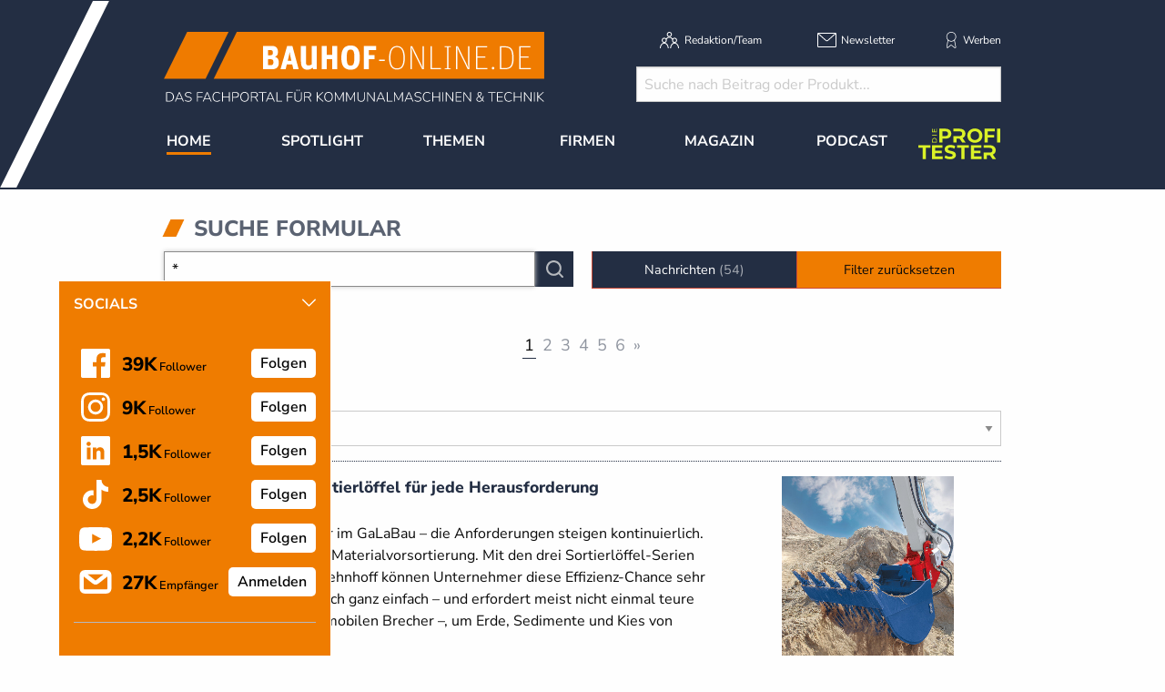

--- FILE ---
content_type: text/html; charset=utf-8
request_url: https://www.bauhof-online.de/suche/?tx_solr%5Bfilter%5D%5B0%5D=manufacturers%3A541&tx_solr%5Bfilter%5D%5B1%5D=type%3Atx_news_domain_model_news&tx_solr%5Bq%5D=%2A
body_size: 21500
content:
<!DOCTYPE html>
<html lang="de-DE">
<head>
    <meta charset="utf-8">

<!-- 
	This website is powered by TYPO3 - inspiring people to share!
	TYPO3 is a free open source Content Management Framework initially created by Kasper Skaarhoj and licensed under GNU/GPL.
	TYPO3 is copyright 1998-2026 of Kasper Skaarhoj. Extensions are copyright of their respective owners.
	Information and contribution at https://typo3.org/
-->


<title>Suche</title>
<meta name="generator" content="TYPO3 CMS">
<meta name="robots" content="noindex,nofollow">


<link rel="stylesheet" href="/typo3temp/assets/css/7015c8c4ac5ff815b57530b221005fc6.css?1761288086" media="all">
<link rel="stylesheet" href="/_assets/a73f75663fadc3015ba7c601f2dcafa9/css/socialposts.css?1760428846" media="all">
<link rel="stylesheet" href="/_assets/a73f75663fadc3015ba7c601f2dcafa9/css/image-uploader.min.css?1760428846" media="all">
<link rel="stylesheet" href="/_assets/47400bb84e4e0324cd1d0a84db430fe5/Css/styles.css?1759132219" media="all">
<link rel="stylesheet" href="/_assets/e799cca3073eabb617dfebf5f7cabc53/StyleSheets/Frontend/suggest.css?1765381146" media="all">
<link rel="stylesheet" href="/_assets/f5bed7a76061c9f1270292ffa4dcd8b8/css/app.css?1764683261" media="all">
<link rel="stylesheet" href="/_assets/f5bed7a76061c9f1270292ffa4dcd8b8/node_modules/magnific-popup/dist/magnific-popup.css?1648457582" media="all">
<link rel="stylesheet" href="/_assets/f5bed7a76061c9f1270292ffa4dcd8b8/css/custom.css?1760689066" media="all">
<link rel="stylesheet" href="/_assets/afbb1e368a17cf008124ff0aee5ac9f5/css/slideup-min.css?1730894728" media="all">
<link rel="stylesheet" href="/_assets/60c8e82532273a5b03a417d7de243df2/css/d3newsclick.css?1706170998" media="all">







<meta name="viewport" content="width=device-width, minimum-scale=0.5, maximum-scale=1.0, user-scalable=no" />
<meta name="apple-mobile-web-app-capable" content="yes" />

<!-- Matomo Tag Manager -->
<script>
  var _mtm = window._mtm = window._mtm || [];
  _mtm.push({'mtm.startTime': (new Date().getTime()), 'event': 'mtm.Start'});
  (function() {
    var d=document, g=d.createElement('script'), s=d.getElementsByTagName('script')[0];
    g.async=true; g.src='https://mt.bauhof-online.de/js/container_GUXNi4AX.js'; s.parentNode.insertBefore(g,s);
  })();
</script>
<!-- End Matomo Tag Manager -->

<script data-cmp-ab="1">
    window.cmp_block_inline = false;
    window.cmp_block_ignoredomains = ["cdn.adspirit.de", "kanatmedia.adspirit.de", "data-ea06a9645c.bauhof-online.de"];
</script>
<script type="text/javascript" data-cmp-ab="1" src="https://cdn.consentmanager.net/delivery/autoblocking/afb2bb296271.js" data-cmp-host="c.delivery.consentmanager.net" data-cmp-cdn="cdn.consentmanager.net" data-cmp-codesrc="1"></script>


    

            <a id="c5154"></a>
            
            
            
                



            
            
            

    <!-- Global site tag (gtag.js) - Google Analytics -->
<script async src="https://www.googletagmanager.com/gtag/js?id=UA-91942249-1"></script>
<script>
  window.dataLayer = window.dataLayer || [];
  function gtag(){dataLayer.push(arguments);}
  gtag('js', new Date());

  gtag('config', 'UA-4954001-1', {'anonymize_ip': true});
</script>



            
                



            
            
                



            
            

        


    

            <a id="c5144"></a>
            
            
            
                



            
            
            

    <!-- Lead Forensics Tracking -->
<script type="text/javascript" src="https://secure.curl7bike.com/js/214905.js" ></script>
<noscript><img src="https://secure.curl7bike.com/214905.png" style="display:none;" /></noscript>
<!-- Lead Forensics Tracking END -->


            
                



            
            
                



            
            

        


    

            <a id="c5195"></a>
            
            
            
                



            
            
            

    <!-- Facebook Pixel Code --><script>!function(f,b,e,v,n,t,s){if(f.fbq)return;n=f.fbq=function(){n.callMethod?n.callMethod.apply(n,arguments):n.queue.push(arguments)};if(!f._fbq)f._fbq=n;n.push=n;n.loaded=!0;n.version='2.0';n.queue=[];t=b.createElement(e);t.async=!0;t.src=v;s=b.getElementsByTagName(e)[0];s.parentNode.insertBefore(t,s)}(window,document,'script','https://connect.facebook.net/en_US/fbevents.js'); fbq('init', '383022453460590'); fbq('track', 'PageView');</script><noscript> <img height="1" width="1" src=https://www.facebook.com/tr?id=383022453460590&ev=PageView&noscript=1/></noscript><!-- End Facebook Pixel Code -->


            
                



            
            
                



            
            

        


    

            <a id="c5400"></a>
            
            
            
                



            
            
            

    <!-- begin preload of IOM web manager -->
<link rel='preload' href='//data-ea06a9645c.bauhof-online.de/iomm/latest/manager/base/es6/bundle.js' as='script' id='IOMmBundle'>
<link rel='preload' href='//data-ea06a9645c.bauhof-online.de/iomm/latest/bootstrap/loader.js' as='script'>
<!-- end preload of IOM web manager -->
<!-- begin loading of IOMm bootstrap code -->
<script type='text/javascript' src="//data-ea06a9645c.bauhof-online.de/iomm/latest/bootstrap/loader.js" data-cmp-ab="2"></script>
<!-- end loading of IOMm bootstrap code -->


            
                



            
            
                



            
            

        


    

            <a id="c5419"></a>
            
            
            
                



            
            
            

    <!-- Google Tag Manager -->
<script>(function(w,d,s,l,i){w[l]=w[l]||[];w[l].push({'gtm.start':
new Date().getTime(),event:'gtm.js'});var f=d.getElementsByTagName(s)[0],
j=d.createElement(s),dl=l!='dataLayer'?'&l='+l:'';j.async=true;j.src=
'https://www.googletagmanager.com/gtm.js?id='+i+dl;f.parentNode.insertBefore(j,f);
})(window,document,'script','dataLayer','GTM-KG3TQZ');</script>
<!-- End Google Tag Manager -->


            
                



            
            
                



            
            

        



</head>
<body>
<div class="off-canvas-wrapper">
    <div class="off-canvas-content" data-off-canvas-content>
        <header class="mobileheader hide-for-large">
    <ul class="simple menu align-center">
        <li><a class="search" href="/suche/">Suche</a></li>
        <li><a class="events" href="/themen/news/messen-und-veranstaltungen/">Veranstaltungen &amp; Messen</a></li>
        <li><a class="newsletter" href="/newsletter/">Newsletter</a></li>
    </ul>
</header>
<header class="page-header page375">
    <div class="fixed-header">
        <div class="grid-container shape">
            <div class="grid-x">
                <div class="cell auto">
                    <a class="logo" href="/">
                        <img src="/_assets/f5bed7a76061c9f1270292ffa4dcd8b8/img/bauhof-online_logo_2024.svg" width="418" height="77" alt="">
                    </a>
                </div>
                <div class="cell medium-6 show-for-large">
                    <div class="meta-search">
                        


    <nav class="meta">
        <ul class="menu">
            
                <li class="menu-item-311 ">
                    

<a href="/redaktion/team/" title="Redaktion/Team"><span>Redaktion/Team</span></a>


                </li>
            
                <li class="menu-item-406 ">
                    

<a href="/newsletter/" title="Newsletter"><span>Newsletter</span></a>


                </li>
            
                <li class="menu-item-312 ">
                    

<a href="/werben/" title="Werben"><span>Werben</span></a>


                </li>
            
        </ul>
    </nav>



                        
                        <div class="header-search-suggest">
                            <div class="grid-container full">
                                <div class="grid-x">
                                    <div class="cell">
                                        <div class="closeform">&times;</div>
                                            <form method="get" id="tx-solr-search-form-pi-results-top" action="/suche/" data-suggest="/suche?type=7384" data-suggest-header="Top Treffer" accept-charset="utf-8">
                                                <!-- <input type="hidden" name="L" value="0" /> -->
                                                <!-- <input type="hidden" name="id" value="375" /> -->
                    
                                                <input type="text" name="tx_solr[q]" value="" class="tx-solr-q js-solr-q tx-solr-suggest tx-solr-suggest-focus form-control" placeholder="Suche nach Beitrag oder Produkt..." autocomplete="off">
                                            </form>
                                    </div>
                                </div>
                            </div>
                            
                        </div>
                    </div>
                </div>
                <div class="cell shrink hide-for-large">
                    <div class="hamburger" data-toggle="offCanvas">
                        <span>Navigation &ouml;ffnen</span>
                    </div>
                </div>
            </div>
        </div>
        


    <div class="grid-container hide-for-small-only hide-for-medium-only">
        <div class="grid-x">
            <div class="cell large-12">
                <nav class="main">
                    <ul class="menu expanded menu-header">
                        
                            
                            
                            
                                
                            
                            
                            <li class="menu-item menu-item-306 active " data-activate="306">
                                

<a href="/" title="Home"><span>Home</span></a>


                            </li>
                        
                            
                            
                            
                            
                                
                            
                            <li class="menu-item menu-item-415  has-children" data-activate="415">
                                

<a href="/spotlight/" title="Spotlight"><span>Spotlight</span></a>


                            </li>
                        
                            
                            
                            
                            
                                
                            
                            <li class="menu-item menu-item-305  has-children" data-activate="305">
                                

<a href="/themen/" title="Themen"><span>Themen</span></a>


                            </li>
                        
                            
                            
                            
                            
                                
                            
                            <li class="menu-item menu-item-307  has-children" data-activate="307">
                                

<a href="/firmen/hersteller-haendler-vermieter/" title="Firmen"><span>Firmen</span></a>


                            </li>
                        
                            
                            
                            
                            
                                
                            
                            <li class="menu-item menu-item-308  has-children" data-activate="308">
                                

<a href="/magazin/uebersicht/" title="Magazin"><span>Magazin</span></a>


                            </li>
                        
                            
                            
                            
                            
                            <li class="menu-item menu-item-553  " data-activate="553">
                                

<a href="/podcast/" title="Podcast"><span>Podcast</span></a>


                            </li>
                        
                            
                            
                            
                            
                            <li class="menu-item menu-item-615  " data-activate="615">
                                

<a href="https://www.dieprofitester.de/" title="DieProfitester"><span>DieProfitester</span></a>


                            </li>
                        
                        <li class="contact-icons">
                        </li>
                        <li class="more-icons">
                            <a href="#top" class="search-icon"><span>Suche</span></a>
                        </li>
                    </ul>
                </nav>
            </div>
        </div>
    </div>
    <nav class="megasub">
        
            
        
            
                
    
    
        
        
        
    
    
    
    
    
    
    

    
        <div class="submenu submenu415">
            <div class="grid-container">
                <div class="grid-x grid-margin-x">
                    <div class="cell medium-4">
                        <ul class="vertical menu">
                            
                                
                                

                                
                                    
                                
                                
                                
                                <li class="sub-menu-item sub-menu-item-486 " data-url="/megamenue-news-themen-1/?tx_news_pi1%5BoverwriteDemand%5D%5Bcategories%5D=31&amp;type=194194194&amp;cHash=ccfb241e75d1482122a5c60b8895dad5" data-uid="486">
                                    

<a href="/themen/news/reportagen/" title="Reportagen"><span>Reportagen</span></a>


                                    
                                </li>
                            
                                
                                

                                
                                    
                                
                                
                                
                                <li class="sub-menu-item sub-menu-item-488 " data-url="/megamenue-news-themen-1/?tx_news_pi1%5BoverwriteDemand%5D%5Bcategories%5D=30&amp;type=194194194&amp;cHash=b9433d1829f5dfcc59ef1295bf4b0379" data-uid="488">
                                    

<a href="/themen/news/portraet/" title="Portr&auml;ts"><span>Portr&auml;ts</span></a>


                                    
                                </li>
                            
                                
                                

                                
                                    
                                
                                
                                
                                <li class="sub-menu-item sub-menu-item-485 " data-url="/megamenue-news-themen-1/?tx_news_pi1%5BoverwriteDemand%5D%5Bcategories%5D=33&amp;type=194194194&amp;cHash=a6929eae2d714321b23b879ba732e3d9" data-uid="485">
                                    

<a href="/themen/news/technik-berichte/" title="Technik-Berichte"><span>Technik-Berichte</span></a>


                                    
                                </li>
                            
                                
                                

                                
                                    
                                
                                
                                
                                <li class="sub-menu-item sub-menu-item-483 " data-url="/megamenue-news-themen-1/?tx_news_pi1%5BoverwriteDemand%5D%5Bcategories%5D=35&amp;type=194194194&amp;cHash=75279b006c059c334a93b12cbc854970" data-uid="483">
                                    

<a href="/themen/news/marktuebersichten/" title="Markt&uuml;bersichten"><span>Markt&uuml;bersichten</span></a>


                                    
                                </li>
                            
                                
                                

                                
                                    
                                
                                
                                
                                <li class="sub-menu-item sub-menu-item-613 " data-url="/megamenue-news-themen-1/?tx_news_pi1%5BoverwriteDemand%5D%5Bcategories%5D=85&amp;type=194194194&amp;cHash=f689be07cc5405ea9eee925fa5090f91" data-uid="613">
                                    

<a href="/spotlight/markt-checks/" title="Markt-Checks"><span>Markt-Checks</span></a>


                                    
                                </li>
                            
                                
                                

                                
                                    
                                
                                
                                
                                <li class="sub-menu-item sub-menu-item-616 " data-url="/megamenue-news-themen-1/?tx_news_pi1%5BoverwriteDemand%5D%5Bcategories%5D=86&amp;type=194194194&amp;cHash=f8b1cd8625554874fca74fa722b63117" data-uid="616">
                                    

<a href="/themen/news/blitzumfragen/" title="Blitzumfragen"><span>Blitzumfragen</span></a>


                                    
                                </li>
                            
                                
                                

                                
                                    
                                
                                
                                
                                <li class="sub-menu-item sub-menu-item-484 " data-url="/megamenue-news-themen-1/?tx_news_pi1%5BoverwriteDemand%5D%5Bcategories%5D=32&amp;type=194194194&amp;cHash=12a1298ba7981e332a1ffdd6a0518c12" data-uid="484">
                                    

<a href="/themen/news/interviews/" title="Interviews"><span>Interviews</span></a>


                                    
                                </li>
                            
                                
                                

                                
                                    
                                
                                
                                
                                <li class="sub-menu-item sub-menu-item-487 " data-url="/megamenue-news-themen-1/?tx_news_pi1%5BoverwriteDemand%5D%5Bcategories%5D=34&amp;type=194194194&amp;cHash=87fabba10c234ffd64f67c67dace6ea2" data-uid="487">
                                    

<a href="/themen/news/veranstaltungen/" title="Veranstaltungen"><span>Veranstaltungen</span></a>


                                    
                                </li>
                            
                        </ul>
                        <div class="grid-container">
                            <div class="grid-x">
                                <div class="cell medium-6">
                                    <div class="overview">
                                        <a href="/spotlight/" title="Spotlight"><span>zur &Uuml;bersicht</span></a>
                                    </div>
                                </div>
                                <div class="cell medium-6">
                                    <div class="navicon"></div>
                                </div>
                            </div>
                        </div>
                        
                    </div>
                    <div class="cell auto">
                        <div class="newsholder loader" data-url="/megamenue-news-themen-1?type=194194194">
                        </div>
                    </div>
                </div>
            </div>
        </div>
    
    

            
        
            
                
    
    
    
    
        
        
        
        
    
    
    
    
    

    
        <div class="submenu submenu305">
            <div class="grid-container">
                <div class="grid-x grid-margin-x">
                    <div class="cell medium-7">
                        <ul class="vertical menu">
                            
                                
                                

                                
                                    
                                
                                
                                
                                <li class="sub-menu-item sub-menu-item-352 " data-url="/megamenue-news-themen/?tx_news_pi1%5BoverwriteDemand%5D%5Bcategories%5D=3&amp;type=194194194&amp;cHash=59bd0bdf356f1b8e2fc6c99965a673bb" data-uid="352">
                                    

<a href="/themen/news/allgemein/" title="Aktuelle Meldungen"><span>Aktuelle Meldungen</span></a>


                                    
                                </li>
                            
                                
                                

                                
                                    
                                
                                
                                
                                <li class="sub-menu-item sub-menu-item-354 " data-url="/megamenue-news-themen/?tx_news_pi1%5BoverwriteDemand%5D%5Bcategories%5D=3&amp;type=194194194&amp;cHash=59bd0bdf356f1b8e2fc6c99965a673bb" data-uid="354">
                                    

<a href="/themen/news/top-news/" title="Top-News"><span>Top-News</span></a>


                                    
                                </li>
                            
                                
                                

                                
                                    
                                
                                
                                
                                <li class="sub-menu-item sub-menu-item-475 " data-url="/megamenue-news-themen/?tx_news_pi1%5BoverwriteDemand%5D%5Bcategories%5D=28&amp;type=194194194&amp;cHash=38ce8e5e8c57ce395f2995dd8825c191" data-uid="475">
                                    

<a href="/themen/themen/arbeits-und-schutzkleidung/" title="Arbeits- und Schutzkleidung"><span>Arbeits- und Schutzkleidung</span></a>


                                    
                                </li>
                            
                                
                                

                                
                                    
                                
                                
                                
                                <li class="sub-menu-item sub-menu-item-316 " data-url="/megamenue-news-themen/?tx_news_pi1%5BoverwriteDemand%5D%5Bcategories%5D=26&amp;type=194194194&amp;cHash=c0e6b4aeb04dab9848e57c563f31876b" data-uid="316">
                                    

<a href="/themen/themen/baumaschinen-fahrzeuge-geraete/" title="Baumaschinen, Fahrzeuge &amp; Ger&auml;te"><span>Baumaschinen, Fahrzeuge &amp; Ger&auml;te</span></a>


                                    
                                </li>
                            
                                
                                

                                
                                    
                                
                                
                                
                                <li class="sub-menu-item sub-menu-item-314 " data-url="/megamenue-news-themen/?tx_news_pi1%5BoverwriteDemand%5D%5Bcategories%5D=5&amp;type=194194194&amp;cHash=b105d5f8ba58db2989860383617dccd8" data-uid="314">
                                    

<a href="/themen/themen/arbeitsbuehnen/" title="H&ouml;henzugangstechnik"><span>H&ouml;henzugangstechnik</span></a>


                                    
                                </li>
                            
                                
                                

                                
                                    
                                
                                
                                
                                <li class="sub-menu-item sub-menu-item-317 " data-url="/megamenue-news-themen/?tx_news_pi1%5BoverwriteDemand%5D%5Bcategories%5D=11&amp;type=194194194&amp;cHash=926a0c17b4523e68d31698ef427ebd4e" data-uid="317">
                                    

<a href="/themen/themen/gruen-/flaechenpflege/" title="Gr&uuml;npflege"><span>Gr&uuml;npflege</span></a>


                                    
                                </li>
                            
                                
                                

                                
                                
                                
                                <li class="sub-menu-item sub-menu-item-583 " data-url="" data-uid="583">
                                    

<a href="/themen/themen/flaechenpflege/" title="Fl&auml;chenpflege"><span>Fl&auml;chenpflege</span></a>


                                    
                                </li>
                            
                                
                                

                                
                                    
                                
                                
                                
                                <li class="sub-menu-item sub-menu-item-315 " data-url="/megamenue-news-themen/?tx_news_pi1%5BoverwriteDemand%5D%5Bcategories%5D=13&amp;type=194194194&amp;cHash=13248c7661bd9fdd8d54073edd2d66b9" data-uid="315">
                                    

<a href="/themen/themen/beleuchtung/fahrzeugbeleuchtung/" title="Beleuchtung"><span>Beleuchtung</span></a>


                                    
                                </li>
                            
                                
                                

                                
                                    
                                
                                
                                
                                <li class="sub-menu-item sub-menu-item-482 " data-url="/megamenue-news-themen/?tx_news_pi1%5BoverwriteDemand%5D%5Bcategories%5D=61&amp;type=194194194&amp;cHash=231f4423af59b8bfb14c6ed8ea353daa" data-uid="482">
                                    

<a href="/themen/themen/elektromobilitaet/" title="Elektromobilit&auml;t"><span>Elektromobilit&auml;t</span></a>


                                    
                                </li>
                            
                                
                                

                                
                                    
                                
                                
                                
                                <li class="sub-menu-item sub-menu-item-562 " data-url="/megamenue-news-themen/?tx_news_pi1%5BoverwriteDemand%5D%5Bcategories%5D=76&amp;type=194194194&amp;cHash=237fe7ce2f31b77d30f9c9f5fd7ef23e" data-uid="562">
                                    

<a href="/themen/elektrowerkzeuge-geraete/" title="Elektrowerkzeuge &amp; Ger&auml;te"><span>Elektrowerkzeuge &amp; Ger&auml;te</span></a>


                                    
                                </li>
                            
                                
                                

                                
                                    
                                
                                
                                
                                <li class="sub-menu-item sub-menu-item-318 " data-url="/megamenue-news-themen/?tx_news_pi1%5BoverwriteDemand%5D%5Bcategories%5D=10&amp;type=194194194&amp;cHash=6bf4732d8c50d5f49891bb7b7e08c445" data-uid="318">
                                    

<a href="/themen/themen/forst/" title="Forst"><span>Forst</span></a>


                                    
                                </li>
                            
                                
                                

                                
                                    
                                
                                
                                
                                <li class="sub-menu-item sub-menu-item-319 " data-url="/megamenue-news-themen/?tx_news_pi1%5BoverwriteDemand%5D%5Bcategories%5D=6&amp;type=194194194&amp;cHash=2b34fe7b58bc3b5e014a3ccc5ef4c95e" data-uid="319">
                                    

<a href="/themen/themen/kehrmaschinen/" title="Kehrtechnik"><span>Kehrtechnik</span></a>


                                    
                                </li>
                            
                                
                                

                                
                                    
                                
                                
                                
                                <li class="sub-menu-item sub-menu-item-612 " data-url="/megamenue-news-themen/?tx_news_pi1%5BoverwriteDemand%5D%5Bcategories%5D=83&amp;type=194194194&amp;cHash=a361e7c61af3138b455e812169caa90f" data-uid="612">
                                    

<a href="/themen/strassen-verkehrstechnik/" title="Stra&szlig;en- &amp; Verkehrstechnik"><span>Stra&szlig;en- &amp; Verkehrstechnik</span></a>


                                    
                                </li>
                            
                                
                                

                                
                                    
                                
                                
                                
                                <li class="sub-menu-item sub-menu-item-320 " data-url="/megamenue-news-themen/?tx_news_pi1%5BoverwriteDemand%5D%5Bcategories%5D=8&amp;type=194194194&amp;cHash=448a296eb2018ca8e73310a1c966df4e" data-uid="320">
                                    

<a href="/themen/themen/traktoren-geraetetraeger-nutzfahrzeuge/" title="Traktoren, Ger&auml;tetr&auml;ger &amp; Nutzfahrzeuge"><span>Traktoren, Ger&auml;tetr&auml;ger &amp; Nutzfahrzeuge</span></a>


                                    
                                </li>
                            
                                
                                

                                
                                    
                                
                                
                                
                                <li class="sub-menu-item sub-menu-item-390 " data-url="/megamenue-news-themen/?tx_news_pi1%5BoverwriteDemand%5D%5Bcategories%5D=21&amp;type=194194194&amp;cHash=82719f95576ccc8769f9239eaf531577" data-uid="390">
                                    

<a href="/themen/themen/spielplatz-freizeitanlagen/" title="Spielplatz &amp; Freizeitanlagen"><span>Spielplatz &amp; Freizeitanlagen</span></a>


                                    
                                </li>
                            
                                
                                

                                
                                    
                                
                                
                                
                                <li class="sub-menu-item sub-menu-item-499 " data-url="/megamenue-news-themen/?tx_news_pi1%5BoverwriteDemand%5D%5Bcategories%5D=69&amp;type=194194194&amp;cHash=b99db8ec5cc6444490b00eca2ead680f" data-uid="499">
                                    

<a href="/themen/themen/software/hardware/telematik/" title="Software / Hardware / Telematik"><span>Software / Hardware / Telematik</span></a>


                                    
                                </li>
                            
                                
                                

                                
                                    
                                
                                
                                
                                <li class="sub-menu-item sub-menu-item-340 " data-url="/megamenue-news-themen/?tx_news_pi1%5BoverwriteDemand%5D%5Bcategories%5D=12&amp;type=194194194&amp;cHash=c2433e31e42b507f886a4228673c29f3" data-uid="340">
                                    

<a href="/themen/news/messenews/" title="Messen/Veranstaltungen"><span>Messen/Veranstaltungen</span></a>


                                    
                                </li>
                            
                                
                                

                                
                                    
                                
                                
                                
                                <li class="sub-menu-item sub-menu-item-321 " data-url="/megamenue-news-themen/?tx_news_pi1%5BoverwriteDemand%5D%5Bcategories%5D=7&amp;type=194194194&amp;cHash=3092dbc2c234e45296a24c14b5a773c8" data-uid="321">
                                    

<a href="/themen/themen/winterdienst/" title="Winterdienst"><span>Winterdienst</span></a>


                                    
                                </li>
                            
                                
                                

                                
                                    
                                
                                
                                
                                <li class="sub-menu-item sub-menu-item-397 " data-url="/megamenue-news-themen/?tx_news_pi1%5BoverwriteDemand%5D%5Bcategories%5D=22&amp;type=194194194&amp;cHash=b62e0e677d518d223e042eb07da7e1c0" data-uid="397">
                                    

<a href="/themen/themen/demopark/" title="Demopark"><span>Demopark</span></a>


                                    
                                </li>
                            
                                
                                

                                
                                    
                                
                                
                                
                                <li class="sub-menu-item sub-menu-item-428 " data-url="/megamenue-news-themen/?tx_news_pi1%5BoverwriteDemand%5D%5Bcategories%5D=25&amp;type=194194194&amp;cHash=2d817eace95bb3402352bcc1eb4a4b53" data-uid="428">
                                    

<a href="/themen/themen/galabau/" title="GaLaBau"><span>GaLaBau</span></a>


                                    
                                </li>
                            
                                
                                

                                
                                    
                                
                                
                                
                                <li class="sub-menu-item sub-menu-item-416 " data-url="/megamenue-news-themen/?tx_news_pi1%5BoverwriteDemand%5D%5Bcategories%5D=24&amp;type=194194194&amp;cHash=0b188c7f2e976230f8d9d2a85f5bc137" data-uid="416">
                                    

<a href="/themen/themen/ifat/" title="IFAT"><span>IFAT</span></a>


                                    
                                </li>
                            
                                
                                

                                
                                
                                
                                <li class="sub-menu-item sub-menu-item-492 " data-url="" data-uid="492">
                                    

<a href="/whitepaper/" title="Whitepaper"><span>Whitepaper</span></a>


                                    
                                </li>
                            
                        </ul>
                        <div class="grid-container">
                            <div class="grid-x">
                                <div class="cell medium-6">
                                    <div class="overview">
                                        <a href="/themen/" title="Themen"><span>zur &Uuml;bersicht</span></a>
                                    </div>
                                </div>
                                <div class="cell medium-6">
                                    <div class="navicon"></div>
                                </div>
                            </div>
                        </div>
                        
                    </div>
                    <div class="cell auto">
                        <div class="newsholder loader" data-url="/megamenue-news-themen?type=194194194">
                        </div>
                    </div>
                </div>
            </div>
        </div>
    
    

            
        
            
                
    
    
    
    
    
    
        
        
    
    
    

    
    
        <div class="submenu submenu307">
            <div class="grid-container">
                <div class="grid-x grid-margin-x">
                    <div class="cell medium-12">
                        <ul class="menu">
                            
                                
                                
                                
                                <li class="sub-menu-item sub-menu-item-325 ">
                                    

<a href="/firmen/hersteller-haendler-vermieter/" title="Hersteller, H&auml;ndler, Vermieter"><span>Hersteller, H&auml;ndler, Vermieter</span></a>


                                </li>
                            
                                
                                
                                
                                <li class="sub-menu-item sub-menu-item-326 ">
                                    

<a href="/firmen/seminaranbieter/" title="Seminaranbieter"><span>Seminaranbieter</span></a>


                                </li>
                            
                                
                                
                                
                                <li class="sub-menu-item sub-menu-item-327 ">
                                    

<a href="/firmen/verbaende/" title="Verb&auml;nde"><span>Verb&auml;nde</span></a>


                                </li>
                            
                        </ul>
                    </div>
                </div>
            </div>
        </div>
    

            
        
            
                
    
    
    
    
    
    
    
    
        
        
    

    
    
        <div class="submenu submenu308">
            <div class="grid-container">
                <div class="grid-x grid-margin-x">
                    <div class="cell medium-12">
                        <ul class="menu">
                            
                                
                                
                                
                                <li class="sub-menu-item sub-menu-item-584 ">
                                    

<a href="/magazin/uebersicht/" title="&Uuml;bersicht"><span>&Uuml;bersicht</span></a>


                                </li>
                            
                                
                                
                                
                                <li class="sub-menu-item sub-menu-item-608 ">
                                    

<a href="/magazin/jahr-2025/" title="Jahr 2025"><span>Jahr 2025</span></a>


                                </li>
                            
                                
                                
                                
                                <li class="sub-menu-item sub-menu-item-582 ">
                                    

<a href="/magazin/jahr-2024/" title="Jahr 2024"><span>Jahr 2024</span></a>


                                </li>
                            
                                
                                
                                
                                <li class="sub-menu-item sub-menu-item-581 ">
                                    

<a href="/magazin/jahr-2023/" title="Jahr 2023"><span>Jahr 2023</span></a>


                                </li>
                            
                                
                                
                                
                                <li class="sub-menu-item sub-menu-item-543 ">
                                    

<a href="/archiv/" title="Archiv"><span>Archiv</span></a>


                                </li>
                            
                                
                                
                                
                                <li class="sub-menu-item sub-menu-item-473 ">
                                    

<a href="/magazin/kostenfreies-magazin-erhalten/" title="Kostenfreies Magazin"><span>Kostenfreies Magazin</span></a>


                                </li>
                            
                                
                                
                                
                                <li class="sub-menu-item sub-menu-item-378 ">
                                    

<a href="/magazin/druckunterlagenschluss/" title="Druckunterlagenschluss/Erscheinungstermine"><span>Druckunterlagenschluss/Erscheinungstermine</span></a>


                                </li>
                            
                        </ul>
                    </div>
                </div>
            </div>
        </div>
    

            
        
            
        
            
        
    </nav>





    </div>
</header>

        <div class="content page375  -1">
            
            <!--TYPO3SEARCH_begin-->
            
    

            <div id="c5059" class="frame frame-default frame-type-solr_pi_results frame-layout-0">
                
                
                    



                
                
                    

    
        <header>
            



            

    
            
                

    
            <h2 class="">
                Suche Formular
                
    

            </h2>
        




            
        




            



        </header>
    



                
                

    
    <div class="tx_solr container">
	<div class="row">
		<div class="large-12 columns">
            
	<div id="tx-solr-search">
		<div class="row">
			<div class="tx-solr-search-form columns medium-24">
				

	<div class="tx-solr-search-form">
		<div class="grid-x grid-margin-x">
			<div class="medium-6 cell">
				<form method="get" id="tx-solr-search-form-pi-results" action="/suche/" data-suggest="/suche?type=7384" data-suggest-header="Top Results" accept-charset="utf-8">

                    <div class="input-group">
                        <input type="text" class="tx-solr-q js-solr-q tx-solr-suggest tx-solr-suggest-focus input-group-field" name="tx_solr[q]" value="*" />
                        <div class="input-group-button">
                          <!-- <input type="submit" class="button" value="Submit"> -->
                          <button class="button tx-solr-submit" type="submit">
                            <span>
                                Suchen
                            </span>
                        </button>
                        </div>
                    </div>

				</form>
			</div>
			<div class="medium-6 cell">
				<div id="tx-solr-search-functions">
					
						
							
	<div id="tx-solr-faceting">
		
			<div class="facet-area-main">
				<div class="solr-facets-available secondaryContentSection">
					<div class="facets d-grid gap-3">
						
							<div class="facet facet-type facet-type-options" id="facet-accordion-type">
								

    
        <div class="facet-options">
            <div class="expanded button-group even-2">
                
                    <a href="/suche/?tx_solr%5Bfilter%5D%5B0%5D=manufacturers%3A541&amp;tx_solr%5Bfilter%5D%5B1%5D=type%3Atx_news_domain_model_news&amp;tx_solr%5Bq%5D=%2A" class="button tiny yellow">Nachrichten <span class="facet-result-count badge">(54)</span></a>
                
                
                    <a href="/suche/?tx_solr%5Bq%5D=%2A" class="button tiny secondary">
                        Filter zurücksetzen
                    </a>
                
            </div>
        </div>
    



							</div>
						
							<div class="facet facet-type facet-type-options" id="facet-accordion-manufacturers">
								

    



							</div>
						
					</div>
				</div>
			</div>
		
	</div>


						
					

					<div class="hide-for-small">
						
					</div>
					<div class="hide-for-small">
						
					</div>
				</div>
			</div>
		</div>

	</div>


			</div>
		</div>

		<div class="row searchinfo">
			<div class="">

				
						
					

				

				
				
			</div>
		</div>

		<div class="row">
			<div class="columns medium-24">
				
					
							<div class="row">
								<div class="col-8">
									

	<nav class="solr-pagination">
		<ul class="pagination">
			

			

			
				
						<li class="page-item active"><span class="page-link">1</span></li>
					
			
				
						<li class="page-item">
							
									<a class="page-link solr-ajaxified" href="/suche/?tx_solr%5Bfilter%5D%5B0%5D=manufacturers%3A541&amp;tx_solr%5Bfilter%5D%5B1%5D=type%3Atx_news_domain_model_news&amp;tx_solr%5Bpage%5D=2&amp;tx_solr%5Bq%5D=%2A">2</a>
								
						</li>
					
			
				
						<li class="page-item">
							
									<a class="page-link solr-ajaxified" href="/suche/?tx_solr%5Bfilter%5D%5B0%5D=manufacturers%3A541&amp;tx_solr%5Bfilter%5D%5B1%5D=type%3Atx_news_domain_model_news&amp;tx_solr%5Bpage%5D=3&amp;tx_solr%5Bq%5D=%2A">3</a>
								
						</li>
					
			
				
						<li class="page-item">
							
									<a class="page-link solr-ajaxified" href="/suche/?tx_solr%5Bfilter%5D%5B0%5D=manufacturers%3A541&amp;tx_solr%5Bfilter%5D%5B1%5D=type%3Atx_news_domain_model_news&amp;tx_solr%5Bpage%5D=4&amp;tx_solr%5Bq%5D=%2A">4</a>
								
						</li>
					
			
				
						<li class="page-item">
							
									<a class="page-link solr-ajaxified" href="/suche/?tx_solr%5Bfilter%5D%5B0%5D=manufacturers%3A541&amp;tx_solr%5Bfilter%5D%5B1%5D=type%3Atx_news_domain_model_news&amp;tx_solr%5Bpage%5D=5&amp;tx_solr%5Bq%5D=%2A">5</a>
								
						</li>
					
			
				
						<li class="page-item">
							
									<a class="page-link solr-ajaxified" href="/suche/?tx_solr%5Bfilter%5D%5B0%5D=manufacturers%3A541&amp;tx_solr%5Bfilter%5D%5B1%5D=type%3Atx_news_domain_model_news&amp;tx_solr%5Bpage%5D=6&amp;tx_solr%5Bq%5D=%2A">6</a>
								
						</li>
					
			

			

			
				<li class="page-item">
					<a class="page-link solr-ajaxified" href="/suche/?tx_solr%5Bfilter%5D%5B0%5D=manufacturers%3A541&amp;tx_solr%5Bfilter%5D%5B1%5D=type%3Atx_news_domain_model_news&amp;tx_solr%5Bpage%5D=2&amp;tx_solr%5Bq%5D=%2A">&raquo;</a>
				</li>
			
		</ul>
	</nav>


								</div>
								<div class="col-4">
									
	<div id="results-per-page">
		<form method="post" action="/suche/?tx_solr%5Bfilter%5D%5B0%5D=manufacturers%3A541&amp;tx_solr%5Bfilter%5D%5B1%5D=type%3Atx_news_domain_model_news&amp;tx_solr%5Bq%5D=%2A">
			<div class="row collapse">
				<div class="medium-16 columns">
					<label class="inline">Ergebnisse pro Seite:</label>
				</div>
				<div class="medium-8 columns">
					<select name="tx_solr[resultsPerPage]" onchange="this.form.submit()">
						
							<option selected="selected" value="10">10</option>
						
							<option value="25">25</option>
						
							<option value="50">50</option>
						
					</select>
				</div>
			</div>
		</form>
	</div>

								</div>
							</div>

							<div data-start="1" class="results-list list-group">
								
									
	<div class="list-group-item search-result results-entry tx_news_domain_model_news"
			data-document-score="1"
			data-document-id="540a23f0d8757371bf80057ef0799d9a0ce031ae/tx_news_domain_model_news/18760"
			data-document-url="/d/lehnhoff-hartstahl-gmbh-baustofftrennung-sortierloeffel-fuer-jede-herausforderung/"
		>
		

		<div class="results-teaser">
			<div class="grid-x grid-margin-x">
				<div class="medium-8 cell">
					<div class="grid-x grid-margin-x">
						<div class="cell">
							<h3 class="results-topic"><a href="/d/lehnhoff-hartstahl-gmbh-baustofftrennung-sortierloeffel-fuer-jede-herausforderung/">Baustofftrennung: Sortierlöffel für jede Herausforderung</a></h3>
							
								<div class="date">
									16.01.2026
								</div>
							
						</div>
					</div>
					<p class="result-content">
						Ob auf der Baustelle oder im GaLaBau – die Anforderungen steigen kontinuierlich. Eine Lösung: intelligente Materialvorsortierung. Mit den drei Sortierlöffel-Serien MSL, CSL und HSL von Lehnhoff können Unternehmer diese Effizienz-Chance sehr gut nutzen. Es ist eigentlich ganz einfach – und erfordert meist nicht einmal teure Spezialgeräte wie einen mobilen Brecher –, um Erde, Sedimente und Kies von groben&hellip;
					</p>
				</div>
				<div class="medium-4 cell text-center">
					
                        <a href="/d/lehnhoff-hartstahl-gmbh-baustofftrennung-sortierloeffel-fuer-jede-herausforderung/">
						    
							<img src="https://www.bauhof-online.de/fileadmin/redakteur/News/2026/200126/LH2508_HS_Sortierloeffel.jpg" alt="Baustofftrennung: Sortierlöffel für jede Herausforderung">
                        </a>
					
				</div>
			</div>

			
		</div>
	</div>


								
									
	<div class="list-group-item search-result results-entry tx_news_domain_model_news"
			data-document-score="1"
			data-document-id="540a23f0d8757371bf80057ef0799d9a0ce031ae/tx_news_domain_model_news/18666"
			data-document-url="/d/lehnhoff-hartstahl-gmbh-neue-vorschriften-anforderungen-an-schnellwechsler-verschaerft/"
		>
		

		<div class="results-teaser">
			<div class="grid-x grid-margin-x">
				<div class="medium-8 cell">
					<div class="grid-x grid-margin-x">
						<div class="cell">
							<h3 class="results-topic"><a href="/d/lehnhoff-hartstahl-gmbh-neue-vorschriften-anforderungen-an-schnellwechsler-verschaerft/">Neue Vorschriften: Anforderungen an Schnellwechsler verschärft</a></h3>
							
								<div class="date">
									17.11.2025
								</div>
							
						</div>
					</div>
					<p class="result-content">
						Unfälle mit Anbaugeräten zählen zu den schwerwiegendsten Gefahren auf der Baustelle – und sie sind nach wie vor Realität. „Im März 2024 kam es zu einem schweren Vorfall, bei dem ein nicht gesichertes Anbaugerät aus dem Schnellwechsler rutschte und einen Arbeiter traf“, berichtet Birte Hagedorn von der BG BAU. „Das sind genau die Szenarien, die wir mit den neuen Sicherheitsanforderungen künftig vermeiden&hellip;
					</p>
				</div>
				<div class="medium-4 cell text-center">
					
                        <a href="/d/lehnhoff-hartstahl-gmbh-neue-vorschriften-anforderungen-an-schnellwechsler-verschaerft/">
						    
							<img src="https://www.bauhof-online.de/fileadmin/redakteur/News/2025/171125/LH2503_HS08_Hochloeffel.jpg" alt="Neue Vorschriften: Anforderungen an Schnellwechsler verschärft">
                        </a>
					
				</div>
			</div>

			
		</div>
	</div>


								
									
	<div class="list-group-item search-result results-entry tx_news_domain_model_news"
			data-document-score="1"
			data-document-id="540a23f0d8757371bf80057ef0799d9a0ce031ae/tx_news_domain_model_news/18576"
			data-document-url="/d/lehnhoff-hartstahl-gmbh-ratl-2025-praxiserlebnis-fuer-entscheider-und-macher/"
		>
		

		<div class="results-teaser">
			<div class="grid-x grid-margin-x">
				<div class="medium-8 cell">
					<div class="grid-x grid-margin-x">
						<div class="cell">
							<h3 class="results-topic"><a href="/d/lehnhoff-hartstahl-gmbh-ratl-2025-praxiserlebnis-fuer-entscheider-und-macher/">RATL 2025: Praxiserlebnis für Entscheider und Macher</a></h3>
							
								<div class="date">
									24.09.2025
								</div>
							
						</div>
					</div>
					<p class="result-content">
						Technik erleben, die mehr kann – live, praxisnah, überzeugend. Bei Lehnhoff Hartstahl dreht sich auf der RATL, Stand F126, alles um smarte Lösungen für Bagger, mit denen Baustellenprozesse spürbar effizienter, sicherer und zukunftsfähiger werden. Wer Technik auf einer Messe nicht nur anschauen, sondern wirklich erleben will, ist auf der RATL 2025 genau richtig. Darum präsentiert der Spezialist für&hellip;
					</p>
				</div>
				<div class="medium-4 cell text-center">
					
                        <a href="/d/lehnhoff-hartstahl-gmbh-ratl-2025-praxiserlebnis-fuer-entscheider-und-macher/">
						    
							<img src="https://www.bauhof-online.de/fileadmin/user_upload/LH2505_SQ-Schnellwec_ler-Tiltrotator_01.jpg" alt="RATL 2025: Praxiserlebnis für Entscheider und Macher">
                        </a>
					
				</div>
			</div>

			
		</div>
	</div>


								
									
	<div class="list-group-item search-result results-entry tx_news_domain_model_news"
			data-document-score="1"
			data-document-id="540a23f0d8757371bf80057ef0799d9a0ce031ae/tx_news_domain_model_news/18333"
			data-document-url="/d/lehnhoff-hartstahl-gmbh-neuer-sq-schnellwechsler-im-einsatz/"
		>
		

		<div class="results-teaser">
			<div class="grid-x grid-margin-x">
				<div class="medium-8 cell">
					<div class="grid-x grid-margin-x">
						<div class="cell">
							<h3 class="results-topic"><a href="/d/lehnhoff-hartstahl-gmbh-neuer-sq-schnellwechsler-im-einsatz/">Neuer SQ-Schnellwechsler im Einsatz</a></h3>
							
								<div class="date">
									17.07.2025
								</div>
							
						</div>
					</div>
					<p class="result-content">
						Wenn ein Schnellwechsler die härtesten Einsätze mühelos meistert, steckt meist mehr dahinter, als pure Ingenieurskunst. Lehnhoff zeigt beim neuen Schnellwechsler SQ70/55V, wie Nähe zum Kunden echte Innovation antreibt. Wenn auf der Baustelle jede Minute zählt und Anbaugeräte einsatzspezifisch mehrmals täglich gewechselt werden, sind es oft die Schnellwechsler der Lehnhoff Hartstahl GmbH, die für den&hellip;
					</p>
				</div>
				<div class="medium-4 cell text-center">
					
                        <a href="/d/lehnhoff-hartstahl-gmbh-neuer-sq-schnellwechsler-im-einsatz/">
						    
							<img src="https://www.bauhof-online.de/fileadmin/user_upload/LH2406_Harter_Einsatz.jpg" alt="Neuer SQ-Schnellwechsler im Einsatz">
                        </a>
					
				</div>
			</div>

			
		</div>
	</div>


								
									
	<div class="list-group-item search-result results-entry tx_news_domain_model_news"
			data-document-score="1"
			data-document-id="540a23f0d8757371bf80057ef0799d9a0ce031ae/tx_news_domain_model_news/18164"
			data-document-url="/d/lehnhoff-hartstahl-gmbh-der-bagger-wird-zum-multitool/"
		>
		

		<div class="results-teaser">
			<div class="grid-x grid-margin-x">
				<div class="medium-8 cell">
					<div class="grid-x grid-margin-x">
						<div class="cell">
							<h3 class="results-topic"><a href="/d/lehnhoff-hartstahl-gmbh-der-bagger-wird-zum-multitool/">Der Bagger wird zum Multitool</a></h3>
							
								<div class="date">
									19.05.2025
								</div>
							
						</div>
					</div>
					<p class="result-content">
						Wenn sich Baustellen-Anforderungen verändern, braucht es keine neuen Maschinen – sondern neue Möglichkeiten. Ein Bagger soll nicht nur graben, sondern greifen, sortieren, schwenken und drehen. Die Mitarbeiter von Lehnhoff kennen diesen Bedarf aus erster Hand – und entwickeln Lösungen, die Bagger im Handumdrehen zum Multitool machen. Im Zentrum steht dabei der Schnellwechsler, denn was Anwender heute&hellip;
					</p>
				</div>
				<div class="medium-4 cell text-center">
					
                        <a href="/d/lehnhoff-hartstahl-gmbh-der-bagger-wird-zum-multitool/">
						    
							<img src="https://www.bauhof-online.de/fileadmin/user_upload/LH2502_Tiltlo__sungen.jpg" alt="Der Bagger wird zum Multitool">
                        </a>
					
				</div>
			</div>

			
		</div>
	</div>


								
									
	<div class="list-group-item search-result results-entry tx_news_domain_model_news"
			data-document-score="1"
			data-document-id="540a23f0d8757371bf80057ef0799d9a0ce031ae/tx_news_domain_model_news/18144"
			data-document-url="/d/lehnhoff-hartstahl-gmbh-neue-logistikhalle-schnellere-lieferung-von-bagger-anbaugeraeten/"
		>
		

		<div class="results-teaser">
			<div class="grid-x grid-margin-x">
				<div class="medium-8 cell">
					<div class="grid-x grid-margin-x">
						<div class="cell">
							<h3 class="results-topic"><a href="/d/lehnhoff-hartstahl-gmbh-neue-logistikhalle-schnellere-lieferung-von-bagger-anbaugeraeten/">Neue Logistikhalle: schnellere Lieferung von Bagger-Anbaugeräten</a></h3>
							
								<div class="date">
									12.05.2025
								</div>
							
						</div>
					</div>
					<p class="result-content">
						Es tut sich was am Standort Baden-Baden: Die Lehnhoff Hartstahl GmbH investiert in eine neue, hochmoderne Logistikhalle, um die Lagerung und Verfügbarkeit ihrer Produkte weiter zu verbessern. Für den Bau setzt das Unternehmen auf regionale Expertise und arbeitet mit der Weiss GmbH aus Baden-Baden zusammen, einem langjährigen Partner im Tief- und Straßenbau. Seit fast 75 Jahren im Tief- und Straßenbau tätig,&hellip;
					</p>
				</div>
				<div class="medium-4 cell text-center">
					
                        <a href="/d/lehnhoff-hartstahl-gmbh-neue-logistikhalle-schnellere-lieferung-von-bagger-anbaugeraeten/">
						    
							<img src="https://www.bauhof-online.de/fileadmin/user_upload/LH2407_Ein_eingespieltes_Team.jpg" alt="Neue Logistikhalle: schnellere Lieferung von Bagger-Anbaugeräten">
                        </a>
					
				</div>
			</div>

			
		</div>
	</div>


								
									
	<div class="list-group-item search-result results-entry tx_news_domain_model_news"
			data-document-score="1"
			data-document-id="540a23f0d8757371bf80057ef0799d9a0ce031ae/tx_news_domain_model_news/17966"
			data-document-url="/d/lehnhoff-hartstahl-gmbh-sq70/55v-effizienz-auf-der-bauma-live-erleben/"
		>
		

		<div class="results-teaser">
			<div class="grid-x grid-margin-x">
				<div class="medium-8 cell">
					<div class="grid-x grid-margin-x">
						<div class="cell">
							<h3 class="results-topic"><a href="/d/lehnhoff-hartstahl-gmbh-sq70/55v-effizienz-auf-der-bauma-live-erleben/">SQ70/55V: Effizienz auf der bauma live erleben</a></h3>
							
								<div class="date">
									05.03.2025
								</div>
							
						</div>
					</div>
					<p class="result-content">
						Mehr denn je stehen Effizienz, Präzision und Nachhaltigkeit in der Baubranche im Fokus. Deshalb präsentiert die Lehnhoff Hartstahl GmbH auf der bauma mit ihren Schnellwechselsystemen eine zentrale Lösung für diese Anforderung. Eine absolute Neuheit, der symmetrische Schnellwechsler SQ70/55V, wird erstmalig der Öffentlichkeit vorgestellt. Außerdem findet das internationale Fachpublikum am Lehnhoff-Messestand&hellip;
					</p>
				</div>
				<div class="medium-4 cell text-center">
					
                        <a href="/d/lehnhoff-hartstahl-gmbh-sq70/55v-effizienz-auf-der-bauma-live-erleben/">
						    
							<img src="https://www.bauhof-online.de/fileadmin/user_upload/LH2501_Lehnhoff_bauma.jpg" alt="SQ70/55V: Effizienz auf der bauma live erleben">
                        </a>
					
				</div>
			</div>

			
		</div>
	</div>


								
									
	<div class="list-group-item search-result results-entry tx_news_domain_model_news"
			data-document-score="1"
			data-document-id="540a23f0d8757371bf80057ef0799d9a0ce031ae/tx_news_domain_model_news/17549"
			data-document-url="/d/lehnhoff-hartstahl-gmbh-schnell-und-praezise-im-gartenbau/"
		>
		

		<div class="results-teaser">
			<div class="grid-x grid-margin-x">
				<div class="medium-8 cell">
					<div class="grid-x grid-margin-x">
						<div class="cell">
							<h3 class="results-topic"><a href="/d/lehnhoff-hartstahl-gmbh-schnell-und-praezise-im-gartenbau/">Schnell und präzise im Gartenbau</a></h3>
							
								<div class="date">
									19.09.2024
								</div>
							
						</div>
					</div>
					<p class="result-content">
						Öffentliche Park- und Gartenanlagen sollen in voller Pracht erscheinen und die Menschen zum Verweilen einladen. Dafür sorgen allein in Deutschland rund 20.000 Garten- und Landschaftsbau-Unternehmen. Für die vielfältigen Aufgaben zur Geländemodellierung hat sich die clevere Lehnhoff-Anbaugerätekombination aus Powertilt-Schnellwechsler und Grabenräumlöffel im GaLaBau tausendfach bewährt. Rainer Matz,&hellip;
					</p>
				</div>
				<div class="medium-4 cell text-center">
					
                        <a href="/d/lehnhoff-hartstahl-gmbh-schnell-und-praezise-im-gartenbau/">
						    
							<img src="https://www.bauhof-online.de/fileadmin/user_upload/LH2402_Schneller_Wechsel.jpg" alt="Schnell und präzise im Gartenbau">
                        </a>
					
				</div>
			</div>

			
		</div>
	</div>


								
									
	<div class="list-group-item search-result results-entry tx_news_domain_model_news"
			data-document-score="1"
			data-document-id="540a23f0d8757371bf80057ef0799d9a0ce031ae/tx_news_domain_model_news/17472"
			data-document-url="/d/lehnhoff-hartstahl-gmbh-geltl-tiefbau-optimiert-prozessablaeufe-sq60-sorgt-fuer-noch-mehr-flexibilitaet/"
		>
		

		<div class="results-teaser">
			<div class="grid-x grid-margin-x">
				<div class="medium-8 cell">
					<div class="grid-x grid-margin-x">
						<div class="cell">
							<h3 class="results-topic"><a href="/d/lehnhoff-hartstahl-gmbh-geltl-tiefbau-optimiert-prozessablaeufe-sq60-sorgt-fuer-noch-mehr-flexibilitaet/">Geltl Tiefbau optimiert Prozessabläufe: SQ60 sorgt für noch mehr Flexibilität</a></h3>
							
								<div class="date">
									04.09.2024
								</div>
							
						</div>
					</div>
					<p class="result-content">
						Was nützen die besten Bagger-Anbaugeräte auf der Baustelle, wenn sie nicht optimal eingesetzt werden? Nichts: Deshalb setzt die Geltl Tiefbau GmbH Lehnhoff-SQ60-Schnellwechsler bei ihren Baumaßnahmen ein. Geltl Tiefbau aus dem bayerischen Kirchdorf zwischen Regensburg und München ist ein inhabergeführtes Bauunternehmen mit Fokus auf Straßen-, Rohrleitungs- und Kanalbau. „Bei unseren zahlreichen&hellip;
					</p>
				</div>
				<div class="medium-4 cell text-center">
					
                        <a href="/d/lehnhoff-hartstahl-gmbh-geltl-tiefbau-optimiert-prozessablaeufe-sq60-sorgt-fuer-noch-mehr-flexibilitaet/">
						    
							<img src="https://www.bauhof-online.de/fileadmin/user_upload/LH2403_Hochloeffel.jpg" alt="Geltl Tiefbau optimiert Prozessabläufe: SQ60 sorgt für noch mehr Flexibilität">
                        </a>
					
				</div>
			</div>

			
		</div>
	</div>


								
									
	<div class="list-group-item search-result results-entry tx_news_domain_model_news"
			data-document-score="1"
			data-document-id="540a23f0d8757371bf80057ef0799d9a0ce031ae/tx_news_domain_model_news/16703"
			data-document-url="/d/lehnhoff-hartstahl-gmbh-deutscher-schnellwechsler-hersteller-stoesst-bei-komatsu-demo-days-in-usa-auf-hohes-interesse/"
		>
		

		<div class="results-teaser">
			<div class="grid-x grid-margin-x">
				<div class="medium-8 cell">
					<div class="grid-x grid-margin-x">
						<div class="cell">
							<h3 class="results-topic"><a href="/d/lehnhoff-hartstahl-gmbh-deutscher-schnellwechsler-hersteller-stoesst-bei-komatsu-demo-days-in-usa-auf-hohes-interesse/">Deutscher Schnellwechsler-Hersteller stößt bei Komatsu-Demo-Days in USA auf hohes Interesse</a></h3>
							
								<div class="date">
									03.11.2023
								</div>
							
						</div>
					</div>
					<p class="result-content">
						Auf den Komatsu-Demo-Days in Carterville/Georgia hat der zweitgrößte Baumaschinenhersteller der Welt seinen US-Kunden die neuesten Entwicklungen bei den Baumaschinen präsentiert. Zusammen mit anderen Partnern vor Ort – und bei den Kunden sehr gefragt – war Lehnhoff aus Deutschland. Seit Jahrzehnten sind die Schnellwechsler und Anbaugeräte von Lehnhoff für die Bau- und Baumaschinenbranche ein fester&hellip;
					</p>
				</div>
				<div class="medium-4 cell text-center">
					
                        <a href="/d/lehnhoff-hartstahl-gmbh-deutscher-schnellwechsler-hersteller-stoesst-bei-komatsu-demo-days-in-usa-auf-hohes-interesse/">
						    
							<img src="https://www.bauhof-online.de/fileadmin/user_upload/LH2303_Demo_Days.jpg" alt="Deutscher Schnellwechsler-Hersteller stößt bei Komatsu-Demo-Days in USA auf hohes Interesse">
                        </a>
					
				</div>
			</div>

			
		</div>
	</div>


								
							</div>
							

	<nav class="solr-pagination">
		<ul class="pagination">
			

			

			
				
						<li class="page-item active"><span class="page-link">1</span></li>
					
			
				
						<li class="page-item">
							
									<a class="page-link solr-ajaxified" href="/suche/?tx_solr%5Bfilter%5D%5B0%5D=manufacturers%3A541&amp;tx_solr%5Bfilter%5D%5B1%5D=type%3Atx_news_domain_model_news&amp;tx_solr%5Bpage%5D=2&amp;tx_solr%5Bq%5D=%2A">2</a>
								
						</li>
					
			
				
						<li class="page-item">
							
									<a class="page-link solr-ajaxified" href="/suche/?tx_solr%5Bfilter%5D%5B0%5D=manufacturers%3A541&amp;tx_solr%5Bfilter%5D%5B1%5D=type%3Atx_news_domain_model_news&amp;tx_solr%5Bpage%5D=3&amp;tx_solr%5Bq%5D=%2A">3</a>
								
						</li>
					
			
				
						<li class="page-item">
							
									<a class="page-link solr-ajaxified" href="/suche/?tx_solr%5Bfilter%5D%5B0%5D=manufacturers%3A541&amp;tx_solr%5Bfilter%5D%5B1%5D=type%3Atx_news_domain_model_news&amp;tx_solr%5Bpage%5D=4&amp;tx_solr%5Bq%5D=%2A">4</a>
								
						</li>
					
			
				
						<li class="page-item">
							
									<a class="page-link solr-ajaxified" href="/suche/?tx_solr%5Bfilter%5D%5B0%5D=manufacturers%3A541&amp;tx_solr%5Bfilter%5D%5B1%5D=type%3Atx_news_domain_model_news&amp;tx_solr%5Bpage%5D=5&amp;tx_solr%5Bq%5D=%2A">5</a>
								
						</li>
					
			
				
						<li class="page-item">
							
									<a class="page-link solr-ajaxified" href="/suche/?tx_solr%5Bfilter%5D%5B0%5D=manufacturers%3A541&amp;tx_solr%5Bfilter%5D%5B1%5D=type%3Atx_news_domain_model_news&amp;tx_solr%5Bpage%5D=6&amp;tx_solr%5Bq%5D=%2A">6</a>
								
						</li>
					
			

			

			
				<li class="page-item">
					<a class="page-link solr-ajaxified" href="/suche/?tx_solr%5Bfilter%5D%5B0%5D=manufacturers%3A541&amp;tx_solr%5Bfilter%5D%5B1%5D=type%3Atx_news_domain_model_news&amp;tx_solr%5Bpage%5D=2&amp;tx_solr%5Bq%5D=%2A">&raquo;</a>
				</li>
			
		</ul>
	</nav>


						
				
			</div>
		</div>

	</div>

        </div>
	</div>
</div>


                
                    



                
                
                    



                
            </div>

        


            <!--TYPO3SEARCH_end-->
        </div>

        <footer class="page-footer">
	<div class="grid-container">
		<div class="grid-x">
			<div class="cell medium-12">
				<div class="slogan">BAUHOF-ONLINE - aus Leidenschaft orange</div>
			</div>
		</div>
	</div>
	<div class="grid-container">
		<div class="grid-x">
			<div class="cell medium-3">
				


    <nav>
        <ul class="footermenu">
            
                
                    <li class="menu-item-415 ">
                        

<a href="/spotlight/" title="Spotlight"><span>Spotlight</span></a>


                        
                            
    <ul class="submenu">
        
            <li class="menu-item-486 ">
                

<a href="/themen/news/reportagen/" title="Reportagen"><span>Reportagen</span></a>


                
            </li>
        
            <li class="menu-item-488 ">
                

<a href="/themen/news/portraet/" title="Portr&auml;ts"><span>Portr&auml;ts</span></a>


                
            </li>
        
            <li class="menu-item-485 ">
                

<a href="/themen/news/technik-berichte/" title="Technik-Berichte"><span>Technik-Berichte</span></a>


                
            </li>
        
            <li class="menu-item-483 ">
                

<a href="/themen/news/marktuebersichten/" title="Markt&uuml;bersichten"><span>Markt&uuml;bersichten</span></a>


                
            </li>
        
            <li class="menu-item-613 ">
                

<a href="/spotlight/markt-checks/" title="Markt-Checks"><span>Markt-Checks</span></a>


                
            </li>
        
            <li class="menu-item-616 ">
                

<a href="/themen/news/blitzumfragen/" title="Blitzumfragen"><span>Blitzumfragen</span></a>


                
            </li>
        
            <li class="menu-item-484 ">
                

<a href="/themen/news/interviews/" title="Interviews"><span>Interviews</span></a>


                
            </li>
        
            <li class="menu-item-487 ">
                

<a href="/themen/news/veranstaltungen/" title="Veranstaltungen"><span>Veranstaltungen</span></a>


                
            </li>
        
    </ul>

                        
                    </li>
                
            
        </ul>
    </nav>





			</div>
			<div class="cell medium-6">
				


    <nav>
        <ul class="footermenu">
            
                
                    <li class="menu-item-305 ">
                        

<a href="/themen/" title="Themen"><span>Themen</span></a>


                        
                            
    <ul class="submenu">
        
            <li class="menu-item-352 ">
                

<a href="/themen/news/allgemein/" title="Aktuelle Meldungen"><span>Aktuelle Meldungen</span></a>


                
            </li>
        
            <li class="menu-item-354 ">
                

<a href="/themen/news/top-news/" title="Top-News"><span>Top-News</span></a>


                
            </li>
        
            <li class="menu-item-475 ">
                

<a href="/themen/themen/arbeits-und-schutzkleidung/" title="Arbeits- und Schutzkleidung"><span>Arbeits- und Schutzkleidung</span></a>


                
            </li>
        
            <li class="menu-item-316 ">
                

<a href="/themen/themen/baumaschinen-fahrzeuge-geraete/" title="Baumaschinen, Fahrzeuge &amp; Ger&auml;te"><span>Baumaschinen, Fahrzeuge &amp; Ger&auml;te</span></a>


                
            </li>
        
            <li class="menu-item-314 ">
                

<a href="/themen/themen/arbeitsbuehnen/" title="H&ouml;henzugangstechnik"><span>H&ouml;henzugangstechnik</span></a>


                
            </li>
        
            <li class="menu-item-317 ">
                

<a href="/themen/themen/gruen-/flaechenpflege/" title="Gr&uuml;npflege"><span>Gr&uuml;npflege</span></a>


                
            </li>
        
            <li class="menu-item-583 ">
                

<a href="/themen/themen/flaechenpflege/" title="Fl&auml;chenpflege"><span>Fl&auml;chenpflege</span></a>


                
            </li>
        
            <li class="menu-item-315 ">
                

<a href="/themen/themen/beleuchtung/fahrzeugbeleuchtung/" title="Beleuchtung"><span>Beleuchtung</span></a>


                
            </li>
        
            <li class="menu-item-482 ">
                

<a href="/themen/themen/elektromobilitaet/" title="Elektromobilit&auml;t"><span>Elektromobilit&auml;t</span></a>


                
            </li>
        
            <li class="menu-item-562 ">
                

<a href="/themen/elektrowerkzeuge-geraete/" title="Elektrowerkzeuge &amp; Ger&auml;te"><span>Elektrowerkzeuge &amp; Ger&auml;te</span></a>


                
            </li>
        
            <li class="menu-item-318 ">
                

<a href="/themen/themen/forst/" title="Forst"><span>Forst</span></a>


                
            </li>
        
            <li class="menu-item-319 ">
                

<a href="/themen/themen/kehrmaschinen/" title="Kehrtechnik"><span>Kehrtechnik</span></a>


                
            </li>
        
            <li class="menu-item-612 ">
                

<a href="/themen/strassen-verkehrstechnik/" title="Stra&szlig;en- &amp; Verkehrstechnik"><span>Stra&szlig;en- &amp; Verkehrstechnik</span></a>


                
            </li>
        
            <li class="menu-item-320 ">
                

<a href="/themen/themen/traktoren-geraetetraeger-nutzfahrzeuge/" title="Traktoren, Ger&auml;tetr&auml;ger &amp; Nutzfahrzeuge"><span>Traktoren, Ger&auml;tetr&auml;ger &amp; Nutzfahrzeuge</span></a>


                
            </li>
        
            <li class="menu-item-390 ">
                

<a href="/themen/themen/spielplatz-freizeitanlagen/" title="Spielplatz &amp; Freizeitanlagen"><span>Spielplatz &amp; Freizeitanlagen</span></a>


                
            </li>
        
            <li class="menu-item-499 ">
                

<a href="/themen/themen/software/hardware/telematik/" title="Software / Hardware / Telematik"><span>Software / Hardware / Telematik</span></a>


                
            </li>
        
            <li class="menu-item-340 ">
                

<a href="/themen/news/messenews/" title="Messen/Veranstaltungen"><span>Messen/Veranstaltungen</span></a>


                
            </li>
        
            <li class="menu-item-321 ">
                

<a href="/themen/themen/winterdienst/" title="Winterdienst"><span>Winterdienst</span></a>


                
            </li>
        
            <li class="menu-item-397 ">
                

<a href="/themen/themen/demopark/" title="Demopark"><span>Demopark</span></a>


                
            </li>
        
            <li class="menu-item-428 ">
                

<a href="/themen/themen/galabau/" title="GaLaBau"><span>GaLaBau</span></a>


                
            </li>
        
            <li class="menu-item-416 ">
                

<a href="/themen/themen/ifat/" title="IFAT"><span>IFAT</span></a>


                
            </li>
        
            <li class="menu-item-492 ">
                

<a href="/whitepaper/" title="Whitepaper"><span>Whitepaper</span></a>


                
            </li>
        
    </ul>

                        
                    </li>
                
            
        </ul>
    </nav>





			</div>
			<div class="cell medium-3">
                <div class="magazine-cover">
                    
    

            <div id="c5040" class="frame frame-default frame-type-image frame-layout-0">
                
                
                    



                
                
                    

    
        <header>
            



            

    
            <h4 class="">
                Magazin
            </h4>
        




            



        </header>
    



                
                

    <div class="ce-image ce-center ce-above">
        

    <div class="ce-gallery" data-ce-columns="1" data-ce-images="1">
        
            <div class="ce-outer">
                <div class="ce-inner">
        
        
            <div class="ce-row">
                
                    
                        <div class="ce-column">
                            

        
<figure class="image">
    
            <a href="https://www.yumpu.com/de/document/read/70873579/bauhof-online-magazin-november-dezember-2025" target="_blank" rel="noreferrer">
                
<img class="image-embed-item" src="/fileadmin/user_upload/Titelseite_Nov_Dez_25.jpg" width="764" height="1080" loading="lazy" alt="">


            </a>
        
    
</figure>


    


                        </div>
                    
                
            </div>
        
        
                </div>
            </div>
        
    </div>



    </div>


                
                    



                
                
                    



                
            </div>

        


                </div>
				


    <nav>
        <ul class="footermenu">
            
                
                    <li class="menu-item-308 ">
                        

<a href="/magazin/uebersicht/" title="Magazin"><span>Magazin</span></a>


                        
                            
    <ul class="submenu">
        
            <li class="menu-item-584 ">
                

<a href="/magazin/uebersicht/" title="&Uuml;bersicht"><span>&Uuml;bersicht</span></a>


                
            </li>
        
            <li class="menu-item-608 ">
                

<a href="/magazin/jahr-2025/" title="Jahr 2025"><span>Jahr 2025</span></a>


                
            </li>
        
            <li class="menu-item-582 ">
                

<a href="/magazin/jahr-2024/" title="Jahr 2024"><span>Jahr 2024</span></a>


                
            </li>
        
            <li class="menu-item-581 ">
                

<a href="/magazin/jahr-2023/" title="Jahr 2023"><span>Jahr 2023</span></a>


                
            </li>
        
            <li class="menu-item-543 ">
                

<a href="/archiv/" title="Archiv"><span>Archiv</span></a>


                
            </li>
        
            <li class="menu-item-473 ">
                

<a href="/magazin/kostenfreies-magazin-erhalten/" title="Kostenfreies Magazin"><span>Kostenfreies Magazin</span></a>


                
            </li>
        
            <li class="menu-item-378 ">
                

<a href="/magazin/druckunterlagenschluss/" title="Druckunterlagenschluss/Erscheinungstermine"><span>Druckunterlagenschluss/Erscheinungstermine</span></a>


                
            </li>
        
    </ul>

                        
                    </li>
                
            
        </ul>
    </nav>





			</div>
			<div class="cell medium-3">
				


    <nav>
        <ul class="footermenu">
            
                
                    <li class="menu-item-307 ">
                        

<a href="/firmen/hersteller-haendler-vermieter/" title="Firmen"><span>Firmen</span></a>


                        
                            
    <ul class="submenu">
        
            <li class="menu-item-325 ">
                

<a href="/firmen/hersteller-haendler-vermieter/" title="Hersteller, H&auml;ndler, Vermieter"><span>Hersteller, H&auml;ndler, Vermieter</span></a>


                
            </li>
        
            <li class="menu-item-326 ">
                

<a href="/firmen/seminaranbieter/" title="Seminaranbieter"><span>Seminaranbieter</span></a>


                
            </li>
        
            <li class="menu-item-327 ">
                

<a href="/firmen/verbaende/" title="Verb&auml;nde"><span>Verb&auml;nde</span></a>


                
            </li>
        
    </ul>

                        
                    </li>
                
            
        </ul>
    </nav>





			</div>
			<div class="cell medium-6">
				


    <nav>
        <ul class="footermenu">
            
                
                    <li class="menu-item-553 ">
                        

<a href="/podcast/" title="Podcast"><span>Podcast</span></a>


                        
                    </li>
                
            
        </ul>
    </nav>





			</div>
			<div class="cell medium-3">
				


    <nav>
        <ul class="footermenu">
            
                
                    <li class="menu-item-615 ">
                        

<a href="https://www.dieprofitester.de/" title="DieProfitester"><span>DieProfitester</span></a>


                        
                    </li>
                
            
        </ul>
    </nav>





			</div>
		</div>
	</div>
	<div class="grid-container">
		<div class="grid-x">
			<div class="cell large-9 show-for-large">
				


    <nav>
        <ul class="footerend menu">
            
                <li class="menu-item-336 ">
                    

<a href="/impressum/" title="Impressum"><span>Impressum</span></a>


                </li>
            
                <li class="menu-item-421 ">
                    

<a href="/datenschutz/" title="Datenschutz"><span>Datenschutz</span></a>


                </li>
            
                <li class="menu-item-527 ">
                    

<a href="/impressum/" title="&copy; 2004-2025 bauhof-online.de"><span>&copy; 2004-2025 bauhof-online.de</span></a>


                </li>
            
        </ul>
    </nav>



			</div>
			<div class="cell large-3">
                <div class="ivw">
                    <span>IVW - Wissen was z&auml;hlt</span>
                </div>
			</div>
		</div>
	</div>
    <nav class="hide-for-large socialbar">
        <a class="cal" href="/themen/news/messen-und-veranstaltungen/">
            <span>Veranstaltungen &amp; Messen</span>
        </a>
        <a href="https://www.facebook.com/bauhofonline/" target="_blank" class="fb">
            <span>Facebook</span>
        </a>
        <a href="https://www.youtube.com/user/Bauhofonlinede" target="_blank" class="yt">
            <span>Youtube</span>
        </a>
        <a href="https://www.instagram.com/bauhofonline/" target="_blank" class="insta">
            <span>Instgram</span>
        </a>
        <a href="https://www.linkedin.com/showcase/bauhof-online.de" target="_blank" class="li">
            <span>LinkedIn</span>
        </a>
		<a href="https://www.tiktok.com/@bauhofonline" target="_blank" class="tik">
            <span>TikTok</span>
        </a>
    </nav>
    <div class="grid-container hide-for-large">
		<div class="grid-x">
			<div class="cell">
				


    <nav class="meta">
        <ul class="menu">
            
                <li class="menu-item-311 ">
                    

<a href="/redaktion/team/" title="Redaktion/Team"><span>Redaktion/Team</span></a>


                </li>
            
                <li class="menu-item-406 ">
                    

<a href="/newsletter/" title="Newsletter"><span>Newsletter</span></a>


                </li>
            
                <li class="menu-item-312 ">
                    

<a href="/werben/" title="Werben"><span>Werben</span></a>


                </li>
            
        </ul>
    </nav>



			</div>
			<div class="cell">
				


    <nav>
        <ul class="footerend menu">
            
                <li class="menu-item-336 ">
                    

<a href="/impressum/" title="Impressum"><span>Impressum</span></a>


                </li>
            
                <li class="menu-item-421 ">
                    

<a href="/datenschutz/" title="Datenschutz"><span>Datenschutz</span></a>


                </li>
            
                <li class="menu-item-527 ">
                    

<a href="/impressum/" title="&copy; 2004-2025 bauhof-online.de"><span>&copy; 2004-2025 bauhof-online.de</span></a>


                </li>
            
        </ul>
    </nav>



			</div>
		</div>
	</div>
</footer>
    </div>

    <div class="off-canvas position-left" id="offCanvas" data-off-canvas>
        


    <nav class="main-offcanvas">
        <ul class="vertical menu">
            
                


		<li class="menu-item menu-item-type-post_type menu-item-object-page menu-item-home current-menu-item page_item current_page_item">
			

<a href="/" title="Home"><span>Home</span></a>


	


                
                </li>
            
                


		<li class="menu-item menu-item-415">
			

<a href="/spotlight/" title="Spotlight"><span>Spotlight</span></a>


	


                
                    
    <ul class="vertical menu submenu">
        
            


		<li class="menu-item menu-item-486">
			

<a href="/themen/news/reportagen/" title="Reportagen"><span>Reportagen</span></a>


	


            
            </li>
        
            


		<li class="menu-item menu-item-488">
			

<a href="/themen/news/portraet/" title="Portr&auml;ts"><span>Portr&auml;ts</span></a>


	


            
            </li>
        
            


		<li class="menu-item menu-item-485">
			

<a href="/themen/news/technik-berichte/" title="Technik-Berichte"><span>Technik-Berichte</span></a>


	


            
            </li>
        
            


		<li class="menu-item menu-item-483">
			

<a href="/themen/news/marktuebersichten/" title="Markt&uuml;bersichten"><span>Markt&uuml;bersichten</span></a>


	


            
            </li>
        
            


		<li class="menu-item menu-item-613">
			

<a href="/spotlight/markt-checks/" title="Markt-Checks"><span>Markt-Checks</span></a>


	


            
            </li>
        
            


		<li class="menu-item menu-item-616">
			

<a href="/themen/news/blitzumfragen/" title="Blitzumfragen"><span>Blitzumfragen</span></a>


	


            
            </li>
        
            


		<li class="menu-item menu-item-484">
			

<a href="/themen/news/interviews/" title="Interviews"><span>Interviews</span></a>


	


            
            </li>
        
            


		<li class="menu-item menu-item-487">
			

<a href="/themen/news/veranstaltungen/" title="Veranstaltungen"><span>Veranstaltungen</span></a>


	


            
            </li>
        
    </ul>

                
                </li>
            
                


		<li class="menu-item menu-item-305">
			

<a href="/themen/" title="Themen"><span>Themen</span></a>


	


                
                    
    <ul class="vertical menu submenu">
        
            


		<li class="menu-item menu-item-352">
			

<a href="/themen/news/allgemein/" title="Aktuelle Meldungen"><span>Aktuelle Meldungen</span></a>


	


            
            </li>
        
            


		<li class="menu-item menu-item-354">
			

<a href="/themen/news/top-news/" title="Top-News"><span>Top-News</span></a>


	


            
            </li>
        
            


		<li class="menu-item menu-item-475">
			

<a href="/themen/themen/arbeits-und-schutzkleidung/" title="Arbeits- und Schutzkleidung"><span>Arbeits- und Schutzkleidung</span></a>


	


            
            </li>
        
            


		<li class="menu-item menu-item-316">
			

<a href="/themen/themen/baumaschinen-fahrzeuge-geraete/" title="Baumaschinen, Fahrzeuge &amp; Ger&auml;te"><span>Baumaschinen, Fahrzeuge &amp; Ger&auml;te</span></a>


	


            
            </li>
        
            


		<li class="menu-item menu-item-314">
			

<a href="/themen/themen/arbeitsbuehnen/" title="H&ouml;henzugangstechnik"><span>H&ouml;henzugangstechnik</span></a>


	


            
            </li>
        
            


		<li class="menu-item menu-item-317">
			

<a href="/themen/themen/gruen-/flaechenpflege/" title="Gr&uuml;npflege"><span>Gr&uuml;npflege</span></a>


	


            
            </li>
        
            


		<li class="menu-item menu-item-583">
			

<a href="/themen/themen/flaechenpflege/" title="Fl&auml;chenpflege"><span>Fl&auml;chenpflege</span></a>


	


            
            </li>
        
            


		<li class="menu-item menu-item-315">
			

<a href="/themen/themen/beleuchtung/fahrzeugbeleuchtung/" title="Beleuchtung"><span>Beleuchtung</span></a>


	


            
            </li>
        
            


		<li class="menu-item menu-item-482">
			

<a href="/themen/themen/elektromobilitaet/" title="Elektromobilit&auml;t"><span>Elektromobilit&auml;t</span></a>


	


            
            </li>
        
            


		<li class="menu-item menu-item-562">
			

<a href="/themen/elektrowerkzeuge-geraete/" title="Elektrowerkzeuge &amp; Ger&auml;te"><span>Elektrowerkzeuge &amp; Ger&auml;te</span></a>


	


            
            </li>
        
            


		<li class="menu-item menu-item-318">
			

<a href="/themen/themen/forst/" title="Forst"><span>Forst</span></a>


	


            
            </li>
        
            


		<li class="menu-item menu-item-319">
			

<a href="/themen/themen/kehrmaschinen/" title="Kehrtechnik"><span>Kehrtechnik</span></a>


	


            
            </li>
        
            


		<li class="menu-item menu-item-612">
			

<a href="/themen/strassen-verkehrstechnik/" title="Stra&szlig;en- &amp; Verkehrstechnik"><span>Stra&szlig;en- &amp; Verkehrstechnik</span></a>


	


            
            </li>
        
            


		<li class="menu-item menu-item-320">
			

<a href="/themen/themen/traktoren-geraetetraeger-nutzfahrzeuge/" title="Traktoren, Ger&auml;tetr&auml;ger &amp; Nutzfahrzeuge"><span>Traktoren, Ger&auml;tetr&auml;ger &amp; Nutzfahrzeuge</span></a>


	


            
            </li>
        
            


		<li class="menu-item menu-item-390">
			

<a href="/themen/themen/spielplatz-freizeitanlagen/" title="Spielplatz &amp; Freizeitanlagen"><span>Spielplatz &amp; Freizeitanlagen</span></a>


	


            
            </li>
        
            


		<li class="menu-item menu-item-499">
			

<a href="/themen/themen/software/hardware/telematik/" title="Software / Hardware / Telematik"><span>Software / Hardware / Telematik</span></a>


	


            
            </li>
        
            


		<li class="menu-item menu-item-340">
			

<a href="/themen/news/messenews/" title="Messen/Veranstaltungen"><span>Messen/Veranstaltungen</span></a>


	


            
            </li>
        
            


		<li class="menu-item menu-item-321">
			

<a href="/themen/themen/winterdienst/" title="Winterdienst"><span>Winterdienst</span></a>


	


            
            </li>
        
            


		<li class="menu-item menu-item-397">
			

<a href="/themen/themen/demopark/" title="Demopark"><span>Demopark</span></a>


	


            
            </li>
        
            


		<li class="menu-item menu-item-428">
			

<a href="/themen/themen/galabau/" title="GaLaBau"><span>GaLaBau</span></a>


	


            
            </li>
        
            


		<li class="menu-item menu-item-416">
			

<a href="/themen/themen/ifat/" title="IFAT"><span>IFAT</span></a>


	


            
            </li>
        
            


		<li class="menu-item menu-item-492">
			

<a href="/whitepaper/" title="Whitepaper"><span>Whitepaper</span></a>


	


            
            </li>
        
    </ul>

                
                </li>
            
                


		<li class="menu-item menu-item-307">
			

<a href="/firmen/hersteller-haendler-vermieter/" title="Firmen"><span>Firmen</span></a>


	


                
                    
    <ul class="vertical menu submenu">
        
            


		<li class="menu-item menu-item-325">
			

<a href="/firmen/hersteller-haendler-vermieter/" title="Hersteller, H&auml;ndler, Vermieter"><span>Hersteller, H&auml;ndler, Vermieter</span></a>


	


            
            </li>
        
            


		<li class="menu-item menu-item-326">
			

<a href="/firmen/seminaranbieter/" title="Seminaranbieter"><span>Seminaranbieter</span></a>


	


            
            </li>
        
            


		<li class="menu-item menu-item-327">
			

<a href="/firmen/verbaende/" title="Verb&auml;nde"><span>Verb&auml;nde</span></a>


	


            
            </li>
        
    </ul>

                
                </li>
            
                


		<li class="menu-item menu-item-308">
			

<a href="/magazin/uebersicht/" title="Magazin"><span>Magazin</span></a>


	


                
                    
    <ul class="vertical menu submenu">
        
            


		<li class="menu-item menu-item-584">
			

<a href="/magazin/uebersicht/" title="&Uuml;bersicht"><span>&Uuml;bersicht</span></a>


	


            
            </li>
        
            


		<li class="menu-item menu-item-608">
			

<a href="/magazin/jahr-2025/" title="Jahr 2025"><span>Jahr 2025</span></a>


	


            
            </li>
        
            


		<li class="menu-item menu-item-582">
			

<a href="/magazin/jahr-2024/" title="Jahr 2024"><span>Jahr 2024</span></a>


	


            
            </li>
        
            


		<li class="menu-item menu-item-581">
			

<a href="/magazin/jahr-2023/" title="Jahr 2023"><span>Jahr 2023</span></a>


	


            
            </li>
        
            


		<li class="menu-item menu-item-543">
			

<a href="/archiv/" title="Archiv"><span>Archiv</span></a>


	


            
            </li>
        
            


		<li class="menu-item menu-item-473">
			

<a href="/magazin/kostenfreies-magazin-erhalten/" title="Kostenfreies Magazin"><span>Kostenfreies Magazin</span></a>


	


            
            </li>
        
            


		<li class="menu-item menu-item-378">
			

<a href="/magazin/druckunterlagenschluss/" title="Druckunterlagenschluss/Erscheinungstermine"><span>Druckunterlagenschluss/Erscheinungstermine</span></a>


	


            
            </li>
        
    </ul>

                
                </li>
            
                


		<li class="menu-item menu-item-553">
			

<a href="/podcast/" title="Podcast"><span>Podcast</span></a>


	


                
                </li>
            
                


		<li class="menu-item menu-item-615">
			

<a href="https://www.dieprofitester.de/" title="DieProfitester"><span>DieProfitester</span></a>


	


                
                </li>
            
        </ul>
    </nav>





    </div>
</div>
<script src="/_assets/f5bed7a76061c9f1270292ffa4dcd8b8/node_modules/jquery/dist/jquery.min.js?1648457582"></script>
<script src="/_assets/f5bed7a76061c9f1270292ffa4dcd8b8/node_modules/what-input/dist/what-input.min.js?1648457582"></script>
<script src="/_assets/f5bed7a76061c9f1270292ffa4dcd8b8/node_modules/foundation-sites/dist/js/foundation.min.js?1648457582"></script>
<script src="/_assets/f5bed7a76061c9f1270292ffa4dcd8b8/node_modules/jquery-unveil/jquery.unveil.js?1648457582"></script>
<script src="/_assets/f5bed7a76061c9f1270292ffa4dcd8b8/node_modules/magnific-popup/dist/jquery.magnific-popup.min.js?1648457582"></script>
<script src="/_assets/f5bed7a76061c9f1270292ffa4dcd8b8/node_modules/slick-slider/slick/slick.min.js?1648457582"></script>

<script src="/_assets/3caa509f88cea46c1b303af29d7c7605/js/d3txnews.js?1768307696"></script>
<script src="/_assets/a73f75663fadc3015ba7c601f2dcafa9/js/endlessScrolling.js?1760428846"></script>
<script src="/_assets/a73f75663fadc3015ba7c601f2dcafa9/node_modules/masonry-layout/dist/masonry.pkgd.min.js?1760428846"></script>
<script src="/_assets/a73f75663fadc3015ba7c601f2dcafa9/js/image-uploader.min.js?1760428846"></script>
<script src="/_assets/a73f75663fadc3015ba7c601f2dcafa9/js/image-uploader-init.js?1760428846"></script>
<script src="/_assets/47400bb84e4e0324cd1d0a84db430fe5/JavaScript/decode.js?1759132219"></script>
<script src="/_assets/b59b55c1172c2900013c4ab4ad508b2d/js/main.js?1648457582"></script>
<script src="/_assets/e799cca3073eabb617dfebf5f7cabc53/JavaScript/JQuery/jquery.autocomplete.min.js?1765381146"></script>
<script src="/_assets/e799cca3073eabb617dfebf5f7cabc53/JavaScript/suggest_controller.js?1765381146"></script>
<script src="/_assets/f5bed7a76061c9f1270292ffa4dcd8b8/js/app.min.js?1761559601"></script>
<script src="/_assets/f5bed7a76061c9f1270292ffa4dcd8b8/js/banner.min.js?1656946196"></script>
<script src="//cdn.adspirit.de/adasync.min.js" async="async"></script>
<script src="/_assets/afbb1e368a17cf008124ff0aee5ac9f5/js/slideup.js?1712233082"></script>
<script src="/_assets/60c8e82532273a5b03a417d7de243df2/js/d3newsclick.js?1706088679"></script>



    

            <a id="c5420"></a>
            
            
            
                



            
            
            

    <!-- Google Tag Manager (noscript) -->
<noscript><iframe src=https://www.googletagmanager.com/ns.html?id=GTM-KG3TQZ
height="0" width="0" style="display:none;visibility:hidden"></iframe></noscript>
<!-- End Google Tag Manager (noscript) -->


            
                



            
            
                



            
            

        


    

            <a id="c4973"></a>
            
            
            
                



            
            
            

    <script type="text/plain" class="cmplazyload" data-cmp-vendor="461">
(function(window, document, dataLayerName, id) {
window[dataLayerName]=window[dataLayerName]||[],window[dataLayerName].push({start:(new Date).getTime(),event:"stg.start"});var scripts=document.getElementsByTagName('script')[0],tags=document.createElement('script');
function stgCreateCookie(a,b,c){var d="";if(c){var e=new Date;e.setTime(e.getTime()+24*c*60*60*1e3),d="; expires="+e.toUTCString()}document.cookie=a+"="+b+d+"; path=/"}
var isStgDebug=(window.location.href.match("stg_debug")||document.cookie.match("stg_debug"))&&!window.location.href.match("stg_disable_debug");stgCreateCookie("stg_debug",isStgDebug?1:"",isStgDebug?14:-1);
var qP=[];dataLayerName!=="dataLayer"&&qP.push("data_layer_name="+dataLayerName),isStgDebug&&qP.push("stg_debug");var qPString=qP.length>0?("?"+qP.join("&")):"";
tags.async=!0,tags.src="//tag.aumago.com/"+id+".js"+qPString,scripts.parentNode.insertBefore(tags,scripts);
!function(a,n,i){a[n]=a[n]||{};for(var c=0;c<i.length;c++)!function(i){a[n][i]=a[n][i]||{},a[n][i].api=a[n][i].api||function(){var a=[].slice.call(arguments,0);"string"==typeof a[0]&&window[dataLayerName].push({event:n+"."+i+":"+a[0],parameters:[].slice.call(arguments,1)})}}(i[c])}(window,"ppms",["tm","cm"]);
})(window, document, 'dataLayer', 'da8f7054-0629-48ca-bff0-c52516e966f2');
</script><noscript><iframe src="//tag.aumago.com/da8f7054-0629-48ca-bff0-c52516e966f2/noscript.html" height="0" width="0" style="display:none;visibility:hidden"></iframe></noscript>


            
                



            
            
                



            
            

        

    <script type='text/javascript' data-cmp-ab='2'>
    if(typeof(IOMm) != 'undefined') {
        IOMm('configure', { st: 'bauhof', dn: 'data-ea06a9645c.bauhof-online.de', mh:5 });
        IOMm('pageview', {cp: 'Suche_Suchmaschine', co: 'kommentar'});
    }
    </script>
    

            <div id="c5348" class="frame frame-default frame-type-list frame-layout-0">
                
                
                    



                
                
                    

    



                
                

    
        <html>
	<div class="tx-d3newsletterpopup">
		

		

        
            <div id="myNewsletterPopupModal" class="reveal reveal-modal medium" data-reveal aria-labelledby="Fahren Sie mit!" aria-hidden="true" role="dialog">
                <div class="image">
                    
                        <img src="/fileadmin/_processed_/1/1/csm_Kreisbauhof-Euskirchen_bearbeite_cutt_5ff921a8b4.jpg" width="670" height="315" alt="" />
                    
                </div>
                <div class="headline">
                    <h3>Fahren Sie mit!</h3>
                </div>
                <div class="body">
                    <p>Ja, ich möchte den zweiwöchentlichen Bauhof-online Newsletter mit den neuesten Nachrichten, Testberichten und Reportagen erhalten. Alles kostenfrei und jederzeit kündbar.</p>
                </div>
                <div class="clform">
                    [base64]
                </div>
                <div class="bodybottom">
                    <p class="text-center"><sup>Die Datenschutzerklärung ist <a href="https://www.bauhof-online.de/datenschutz/" target="_blank">hier</a> einsehbar | Bild:&nbsp;AGCO Deutschland GmbH</sup></p>
                </div>

                
                <button class="close-button" data-close aria-label="Close modal" type="button">
                    <span aria-hidden="true">&times;</span>
                </button>
            </div>


        

	
	</div>
</html>
    


                
                    



                
                
                    



                
            </div>

        


    <div class="slideup show-for-large">
        <div class="slideup-header">
            Socials
            <div class="close">
                <svg class="svg-rotate" fill="#ffffff" height="15px" width="15px" version="1.1" id="Layer_1" xmlns="http://www.w3.org/2000/svg" xmlns:xlink="http://www.w3.org/1999/xlink" viewBox="0 0 330 330" xml:space="preserve">
                    <path id="XMLID_224_" d="M325.606,229.393l-150.004-150C172.79,76.58,168.974,75,164.996,75c-3.979,0-7.794,1.581-10.607,4.394
                            l-149.996,150c-5.858,5.858-5.858,15.355,0,21.213c5.857,5.857,15.355,5.858,21.213,0l139.39-139.393l139.397,139.393
                            C307.322,253.536,311.161,255,315,255c3.839,0,7.678-1.464,10.607-4.394C331.464,244.748,331.464,235.251,325.606,229.393z"></path>
                </svg>
            </div>
        </div>
        <div class="slideup-content">
            
    

            <div id="c7822" class="frame frame-default frame-type-html frame-layout-0 frame-space-after-extra-small">
                
                
                    



                
                
                

        <!-- Facebook -->
    <div>
                <div class="social-counter">
                    <div class="icon">
                      <svg width="48px" height="48px" viewBox="0 0 48 48" version="1.1" xmlns="http://www.w3.org/2000/svg" xmlns:xlink="http://www.w3.org/1999/xlink">
                        <title>Facebook</title>
                        <g id="Icon/Social/facebook-black" stroke="none" stroke-width="1" fill="none" fill-rule="evenodd">
                            <path d="M30.0793333,40 L30.0793333,27.608 L34.239,27.608 L34.8616667,22.7783333 L30.0793333,22.7783333 L30.0793333,19.695 C30.0793333,18.2966667 30.4676667,17.344 32.4726667,17.344 L35.0303333,17.3426667 L35.0303333,13.0233333 									C34.5876667,12.9646667 33.0696667,12.833 31.3036667,12.833 C27.6163333,12.833 25.0923333,15.0836667 25.0923333,19.2166667 L25.0923333,22.7783333 L20.922,22.7783333 L20.922,27.608 L25.0923333,27.608 L25.0923333,40 L30.0793333,40 Z 								  M9.766,40 C8.79033333,40 8,39.209 8,38.234 L8,9.766 C8,8.79033333 8.79033333,8 9.766,8 L38.2336667,8 C39.209,8 40,8.79033333 40,9.766 L40,38.234 C40,39.209 39.209,40 38.2336667,40 L9.766,40 Z" id="Shape" fill="#ffffff"></path>
                        </g>
                    </svg>
                  </div>
                    <div class="text">
                      <p>39K<span> Follower</span></p>
                  </div>
                    <a href="https://www.facebook.com/bauhofonline" target="blank">
                      <button class="follow-btn">Folgen</button>
                  	</a>
                </div>
      <!-- Instagram -->
                <div class="social-counter">
                    <div class="icon">
                      <svg width="48px" height="48px" viewBox="0 0 48 48" version="1.1" xmlns="http://www.w3.org/2000/svg" xmlns:xlink="http://www.w3.org/1999/xlink">
                        <title>Instagram</title>
                        <g id="Icon/Social/instagram-black" stroke="none" stroke-width="1" fill="none" fill-rule="evenodd">
                            <path d="M25.6440564,8.00125481 C28.524689,8.00651102 29.1340343,8.02966857 30.5968,8.09632 C32.29984,8.17376 33.46272,8.44448 34.48064,8.84 C35.5328,9.24896 36.42496,9.79584 37.31456,10.68544 C38.20416,11.57504 38.75136,12.4672 									39.16,13.51936 C39.55552,14.53728 39.82592,15.70016 39.90368,17.4032 C39.9747749,18.9634834 39.9963833,19.5527641 39.9995653,22.9632797 L39.9995653,25.0367203 C39.9963833,28.4472359 39.9747749,29.0365166 39.90368,30.5968 										C39.82592,32.29984 39.55552,33.46272 39.16,34.48064 C38.75136,35.5328 38.20416,36.42496 37.31456,37.31456 C36.42496,38.20416 35.5328,38.75104 34.48064,39.16 C33.46272,39.55552 32.29984,39.82624 30.5968,39.90368 													C29.0365166,39.9747749 28.4472359,39.9963833 25.0367203,39.9995653 L22.9632797,39.9995653 C19.5527641,39.9963833 18.9634834,39.9747749 17.4032,39.90368 C15.70016,39.82624 14.53728,39.55552 13.51936,39.16 C12.4672,38.75104 										11.57504,38.20416 10.68544,37.31456 C9.79584,36.42496 9.24864,35.5328 8.84,34.48064 C8.44448,33.46272 8.17408,32.29984 8.09632,30.5968 C8.02966857,29.1340343 8.00651102,28.524689 8.00125481,25.6440564 L8.00125481,22.3559436 									C8.00651102,19.475311 8.02966857,18.8659657 8.09632,17.4032 C8.17408,15.70016 8.44448,14.53728 8.84,13.51936 C9.24864,12.4672 9.79584,11.57504 10.68544,10.68544 C11.57504,9.79584 12.4672,9.24896 13.51936,8.84 C14.53728,8.44448 									15.70016,8.17376 17.4032,8.09632 C18.8659657,8.02966857 19.475311,8.00651102 22.3559436,8.00125481 Z M25.0186977,10.8832675 L22.9813023,10.8832675 C19.6322732,10.8861221 19.0771566,10.9057829 17.53472,10.976 C15.97472,11.04736 									15.12736,11.30784 14.56384,11.52704 C13.81696,11.81728 13.28384,12.16416 12.72416,12.72384 C12.16416,13.28384 11.81728,13.81696 11.52704,14.56352 C11.30816,15.12736 11.04704,15.97472 10.97632,17.53472 C10.9058103,19.0771566 									10.8861244,19.6322732 10.8832677,22.9813023 L10.8832677,25.0186977 C10.8861244,28.3677268 10.9058103,28.9228434 10.97632,30.46528 C11.04704,32.02528 11.30816,32.87264 11.52704,33.43648 C11.81728,34.18304 12.16416,34.71616 										12.72416,35.27616 C13.28384,35.83584 13.81696,36.18272 14.56384,36.47296 C15.12736,36.69216 15.97472,36.95264 17.53472,37.024 C19.076864,37.0942171 19.6319556,37.1138779 22.9812271,37.1167325 L25.0187729,37.1167325 												C28.3680444,37.1138779 28.923136,37.0942171 30.46528,37.024 C32.02528,36.95264 32.87264,36.69216 33.43616,36.47296 C34.18304,36.18272 34.71616,35.83584 35.27584,35.27616 C35.83584,34.71616 36.18272,34.18304 36.47296,33.43648 									C36.69184,32.87264 36.95296,32.02528 37.02368,30.46528 C37.0941897,28.9228434 37.1138756,28.3677268 37.1167323,25.0186977 L37.1167323,22.9813023 C37.1138756,19.6322732 37.0941897,19.0771566 37.02368,17.53472 C36.95296,15.97472 									36.69184,15.12736 36.47296,14.56352 C36.18272,13.81696 35.83584,13.28384 35.27584,12.72384 C34.71616,12.16416 34.18304,11.81728 33.43616,11.52704 C32.87264,11.30784 32.02528,11.04736 30.46528,10.976 C28.9228434,10.9057829 										28.3677268,10.8861221 25.0186977,10.8832675 Z M24,15.78384 C28.53792,15.78384 32.21632,19.46224 32.21632,23.99984 C32.21632,28.53776 28.53792,32.21616 24,32.21616 C19.46208,32.21616 15.78368,28.53776 15.78368,23.99984 											C15.78368,19.46224 19.46208,15.78384 24,15.78384 Z M24,18.66672 C21.0544,18.66672 18.66656,21.05456 18.66656,23.99984 C18.66656,26.94544 21.0544,29.33328 24,29.33328 C26.9456,29.33328 29.33344,26.94544 29.33344,23.99984 										C29.33344,21.05456 26.9456,18.66672 24,18.66672 Z M32.540928,13.539232 C33.601088,13.539232 34.460928,14.398752 34.460928,15.459232 C34.460928,16.519392 33.601088,17.379232 32.540928,17.379232 C31.480448,17.379232 												30.620928,16.519392 30.620928,15.459232 C30.620928,14.398752 31.480448,13.539232 32.540928,13.539232 Z" id="Shape" fill="#ffffff"></path>
                        </g>
                    </svg>
                  </div>
                    <div class="text">
                      <p>9K<span> Follower</span></p>
                  </div>
                    <a href="https://www.instagram.com/bauhofonline/" target="blank">
                      <button class="follow-btn">Folgen</button>
                  </a>
                </div>
      <!-- LinkedIn -->
                <div class="social-counter">
                    <div class="icon">
                      <div class="icon">
                        <svg width="48px" height="48px" viewBox="0 0 48 48" version="1.1" xmlns="http://www.w3.org/2000/svg" xmlns:xlink="http://www.w3.org/1999/xlink">
                        <title> Linkedin</title>
                        <g id="Icon/Social/linkedin-color" stroke="none" stroke-width="1" fill="#ffffff" fill-rule="evenodd">
                            <path d="M20.9716667,33.5527338 L25.001,33.5527338 L25.001,27.1328007 C25.001,25.439485 25.3213333,23.7988354 27.4206667,23.7988354 C29.491,23.7988354 29.517,25.7351486 29.517,27.2404662 L29.517,33.5527338 L33.5506667,33.5527338 									L33.5506667,26.4341413 C33.5506667,22.9381777 32.796,20.2505391 28.711,20.2505391 C26.7483333,20.2505391 25.432,21.3265278 24.8943333,22.3471839 L24.839,22.3471839 L24.839,20.5725357 L20.9716667,20.5725357 L20.9716667,33.5527338 Z 								   M16.423,14.1202696 C15.1273333,14.1202696 14.0823333,15.1682587 14.0823333,16.4595785 C14.0823333,17.7508984 15.1273333,18.7992208 16.423,18.7992208 C17.7133333,18.7992208 18.761,17.7508984 18.761,16.4595785 C18.761,15.1682587 									17.7133333,14.1202696 16.423,14.1202696 L16.423,14.1202696 Z M14.4026667,33.5527338 L18.4406667,33.5527338 L18.4406667,20.5725357 L14.4026667,20.5725357 L14.4026667,33.5527338 Z M9.76633333,40 C8.79033333,40 8,39.2090082 										8,38.2336851 L8,9.76631493 C8,8.79065843 8.79033333,8 9.76633333,8 L38.234,8 C39.2093333,8 40,8.79065843 40,9.76631493 L40,38.2336851 C40,39.2090082 39.2093333,40 38.234,40 L9.76633333,40 Z" id="Shape" fill="#ffffff"></path>
                        </g>
                    </svg>
                      </div>
                  </div>
                    <div class="text">
                      <p>1,5K<span> Follower</span></p>
                  </div>
                    <a href="https://www.linkedin.com/showcase/bauhof-online.de/" target="blank">
                      <button class="follow-btn">Folgen</button>
                      </a>
                </div>
      <!-- TikTok -->
                <div class="social-counter">
                    <div class="icon">
                      <svg width="48px" height="48px" viewBox="0 0 48 48" version="1.1" xmlns="http://www.w3.org/2000/svg" xmlns:xlink="http://www.w3.org/1999/xlink">
                        <title>Tiktok</title>
                        <g id="Icon/Social/tiktok-black" stroke="none" stroke-width="1" fill="none" fill-rule="evenodd">
                            <path d="M38.0766847,15.8542954 C36.0693906,15.7935177 34.2504839,14.8341149 32.8791434,13.5466056 C32.1316475,12.8317108 31.540171,11.9694126 31.1415066,11.0151329 C30.7426093,10.0603874 30.5453728,9.03391952 30.5619062,8 											L24.9731521,8 L24.9731521,28.8295196 C24.9731521,32.3434487 22.8773693,34.4182737 20.2765028,34.4182737 C19.6505623,34.4320127 19.0283477,34.3209362 18.4461858,34.0908659 C17.8640239,33.8612612 17.3337909,33.5175528 											16.8862248,33.0797671 C16.4386588,32.6422142 16.0833071,32.1196657 15.8404292,31.5426268 C15.5977841,30.9658208 15.4727358,30.3459348 15.4727358,29.7202272 C15.4727358,29.0940539 15.5977841,28.4746337 15.8404292,27.8978277 										C16.0833071,27.3207888 16.4386588,26.7980074 16.8862248,26.3604545 C17.3337909,25.9229017 17.8640239,25.5791933 18.4461858,25.3491229 C19.0283477,25.1192854 19.6505623,25.0084418 20.2765028,25.0219479 C20.7939283,25.0263724 									21.3069293,25.1167239 21.794781,25.2902081 L21.794781,19.5985278 C21.2957518,19.4900128 20.7869423,19.436221 20.2765028,19.4380839 C18.2431278,19.4392483 16.2560928,20.0426009 14.5659604,21.1729264 C12.875828,22.303019 											11.5587449,23.9090873 10.7814424,25.7878401 C10.003907,27.666593 9.80084889,29.7339663 10.1981162,31.7275214 C10.5953834,33.7217752 11.5748126,35.5530237 13.0129853,36.9904978 C14.4509252,38.4277391 16.2828722,39.4064696 										18.277126,39.8028054 C20.2711469,40.1991413 22.3382874,39.9951517 24.2163416,39.2169177 C26.0948616,38.4384508 27.7002312,37.1209021 28.8296253,35.4300711 C29.9592522,33.7397058 30.5619062,31.7522051 30.5619062,29.7188301 										L30.5619062,18.8324027 C32.7275484,20.3418321 35.3149087,21.0404263 38.0766847,21.0867664 L38.0766847,15.8542954 Z" id="Fill-1" fill="#ffffff"></path>
                        </g>
                    </svg>
                  </div>
                    <div class="text">
                      <p>2,5K<span> Follower</span></p>
                  </div>
                    <a href="https://www.tiktok.com/@bauhofonline" target="blank">
                  <button class="follow-btn">Folgen</button></a>
                </div>
      <!-- Youtube -->
                <div class="social-counter">
                    <div class="icon">
                      <svg width="48px" height="48px" viewBox="0 0 48 48" version="1.1" xmlns="http://www.w3.org/2000/svg" xmlns:xlink="http://www.w3.org/1999/xlink">
                        <title>Youtube</title>
                        <g id="Icon/Social/youtube-black" stroke="none" stroke-width="1" fill="none" fill-rule="evenodd">
                            <path d="M20.2838235,29.7208546 L20.2817697,19.3775851 L30.0092421,24.5671906 L20.2838235,29.7208546 Z M41.6409276,17.5856462 C41.6409276,17.5856462 41.2890436,15.0488633 40.2097727,13.9319394 C38.8405739,12.4655276 												37.3060444,12.4583393 36.6026186,12.3724221 C31.5649942,12 24.008044,12 24.008044,12 L23.9922983,12 C23.9922983,12 16.4356904,12 11.398066,12.3724221 C10.6939556,12.4583393 9.16045298,12.4655276 7.79091194,13.9319394 											C6.71164104,15.0488633 6.36009927,17.5856462 6.36009927,17.5856462 C6.36009927,17.5856462 6,20.5646804 6,23.5437145 L6,26.3365376 C6,29.3152295 6.36009927,32.2946059 6.36009927,32.2946059 C6.36009927,32.2946059 													6.71164104,34.8310466 7.79091194,35.9483127 C9.16045298,37.4147246 10.9592378,37.3681718 11.7605614,37.5218644 C14.6406709,37.8042616 24.0001711,37.8915481 24.0001711,37.8915481 C24.0001711,37.8915481 31.5649942,37.8799099 										36.6026186,37.5074878 C37.3060444,37.4219129 38.8405739,37.4147246 40.2097727,35.9483127 C41.2890436,34.8310466 41.6409276,32.2946059 41.6409276,32.2946059 C41.6409276,32.2946059 42,29.3152295 42,26.3365376 L42,23.5437145 										C42,20.5646804 41.6409276,17.5856462 41.6409276,17.5856462 L41.6409276,17.5856462 Z" id="Shape" fill="#ffffff"></path>
                        </g>
                    </svg>
                  </div>
                    <div class="text">
                      <p>2,2K<span> Follower</span></p>
                  </div>
                    <a href="https://www.youtube.com/bauhofonlinede" target="blank">
                      <button class="follow-btn">Folgen</button>
                        </a>
                </div>
      <!-- Newsletter -->
                <div class="social-counter">
                    <div class="icon">
                      <svg width="48px" height="48px" viewBox="-3.84 -3.84 31.68 31.68" fill="none" xmlns="http://www.w3.org/2000/svg" stroke="#ffffff"><g id="SVGRepo_bgCarrier" stroke-width="0"></g><g id="SVGRepo_tracerCarrier" stroke-linecap="round" stroke-linejoin="round"></g><g id="SVGRepo_iconCarrier"> <path fill-rule="evenodd" clip-rule="evenodd" d="M20 4C21.6569 4 23 5.34315 23 7V17C23 18.6569 21.6569 20 20 20H4C2.34315 20 1 18.6569 1 17V7C1 5.34315 2.34315 4 4 4H20ZM19.2529 6H4.74718L11.3804 11.2367C11.7437 11.5236 12.2563 11.5236 12.6197 11.2367L19.2529 6ZM3 7.1688V17C3 17.5523 3.44772 18 4 18H20C20.5523 18 21 17.5523 21 17V7.16882L13.8589 12.8065C12.769 13.667 11.231 13.667 10.1411 12.8065L3 7.1688Z" fill="#ffffff"></path> </g></svg>
                  </div>
                    <div class="text">
                      <p>27K<span> Empfänger</span></p>
                  </div>
                    <a href="https://www.bauhof-online.de/newsletter/" target="blank">
                      <button class="follow-btn">Anmelden</button>
                        </a>
                </div>
      			<!-- <hr> -->
      <!-- WhatsApp -->
      		<!--<div>
              <b>AKTUELL & SCHNELL INFORMIERT</b>
      		</div>
      		<div>
              <a href="https://whatsapp.com/channel/0029VaOgSjO4dTnCVwQ09q1X" target="blank">
                <button class="special-btn">WhatsApp-Channel</button>
              </a>
      		</div>-->
		</div>


                
                    



                
                
                    



                
            </div>

        


    

            <div id="c7825" class="frame frame-default frame-type-div frame-layout-0">
                
                
                    



                
                
                

    <hr class="ce-div" />


                
                    



                
                
                    



                
            </div>

        


        </div>
    </div>


</body>
</html>


--- FILE ---
content_type: image/svg+xml
request_url: https://www.bauhof-online.de/_assets/f5bed7a76061c9f1270292ffa4dcd8b8/img/icons/suche.svg
body_size: 591
content:
<svg width="19" height="19" viewBox="0 0 19 19" fill="none" xmlns="http://www.w3.org/2000/svg">
<path d="M18.6879 17.1895L15.1001 13.6123C16.2577 12.1376 16.8858 10.3165 16.8834 8.44173C16.8834 6.77211 16.3884 5.13999 15.4608 3.75176C14.5332 2.36352 13.2148 1.28153 11.6722 0.642592C10.1297 0.00365762 8.43236 -0.163517 6.79483 0.162209C5.1573 0.487935 3.65312 1.29193 2.47253 2.47253C1.29193 3.65312 0.487935 5.1573 0.162209 6.79483C-0.163517 8.43236 0.00365762 10.1297 0.642592 11.6722C1.28153 13.2148 2.36352 14.5332 3.75176 15.4608C5.13999 16.3884 6.77211 16.8834 8.44173 16.8834C10.3165 16.8858 12.1376 16.2577 13.6123 15.1001L17.1895 18.6879C17.2876 18.7868 17.4043 18.8653 17.5329 18.9188C17.6614 18.9724 17.7994 19 17.9387 19C18.078 19 18.2159 18.9724 18.3445 18.9188C18.4731 18.8653 18.5898 18.7868 18.6879 18.6879C18.7868 18.5898 18.8653 18.4731 18.9188 18.3445C18.9724 18.2159 19 18.078 19 17.9387C19 17.7994 18.9724 17.6614 18.9188 17.5329C18.8653 17.4043 18.7868 17.2876 18.6879 17.1895ZM2.11043 8.44173C2.11043 7.18952 2.48176 5.96543 3.17745 4.92425C3.87314 3.88307 4.86195 3.07158 6.01885 2.59238C7.17574 2.11317 8.44875 1.98779 9.6769 2.23209C10.9051 2.47638 12.0332 3.07938 12.9186 3.96483C13.8041 4.85027 14.4071 5.9784 14.6514 7.20655C14.8957 8.4347 14.7703 9.70772 14.2911 10.8646C13.8119 12.0215 13.0004 13.0103 11.9592 13.706C10.918 14.4017 9.69394 14.773 8.44173 14.773C6.76256 14.773 5.15218 14.106 3.96483 12.9186C2.77748 11.7313 2.11043 10.1209 2.11043 8.44173Z" fill="#B5B8BD"/>
</svg>


--- FILE ---
content_type: image/svg+xml
request_url: https://www.bauhof-online.de/_assets/f5bed7a76061c9f1270292ffa4dcd8b8/img/icons/header-shape.svg
body_size: 60
content:
<svg width="121" height="207" viewBox="0 0 121 207" fill="none" xmlns="http://www.w3.org/2000/svg">
<path fill-rule="evenodd" clip-rule="evenodd" d="M102.887 0L0.215698 207H18.2107L120.867 0H102.887Z" fill="white"/>
</svg>
